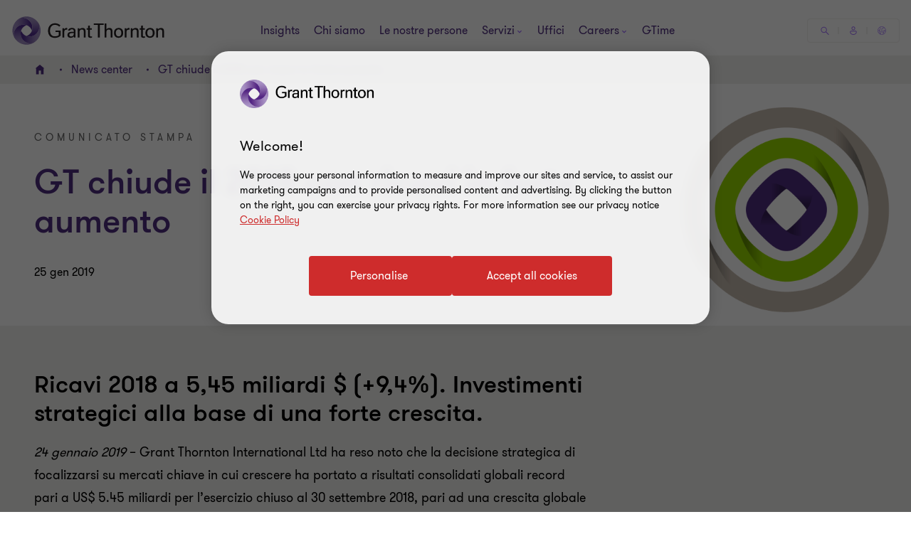

--- FILE ---
content_type: text/css
request_url: https://www.ria-grantthornton.it/dist/v2/css-v2/screen-1-v2.css?v=3141.0.0.0
body_size: 13099
content:
.peopleFilter:after,div.seminarsFilter:after{content:"";display:table;clear:both}.box-base-white .expert,.richtext-block h1,.richtext p.lrg-intro,.richtext li.lrg-intro,.richtext .download-pdf-link.lrg-intro,.lrg-intro,.block-title{font-weight:var(--font-weight-semibold)}.box-base-white .expert,.richtext-block h1,.richtext p.lrg-intro,.richtext li.lrg-intro,.richtext .download-pdf-link.lrg-intro,.lrg-intro{font-size:2.4rem;line-height:150%;margin:0 0 15px 0}label{font-size:1.6rem;line-height:150%;margin:0 0 15px 0}.play-video:before{font-family:"GT-IconSet" !important;speak:none;font-style:normal;font-weight:400;font-variant:normal;text-transform:none;line-height:1;-webkit-font-smoothing:antialiased;-moz-osx-font-smoothing:grayscale}.play-video:before{content:"\e90f"}.peopleFilter,div.seminarsFilter{margin-top:0;margin-bottom:0;background:#4f2d7f;color:#fff}.peopleFilter h2.title,div.seminarsFilter h2.title{display:-ms-flexbox;display:flex;flex-shrink:0;font-size:2.4rem;line-height:2.2em;vertical-align:top;margin:24px 32px 0 0}@media (max-width: 767px){.peopleFilter h2.title,div.seminarsFilter h2.title{width:100%}}[dir="rtl"] .peopleFilter h2.title,[dir="rtl"] div.seminarsFilter h2.title{margin:24px 32px 0 0}@media (min-width: 768px){.peopleFilter input,div.seminarsFilter input,.peopleFilter button,div.seminarsFilter button{margin:0}}@media (max-width: 767px){.peopleFilter [class*="col"] div,div.seminarsFilter [class*="col"] div,.peopleFilter [class*="col"] button,div.seminarsFilter [class*="col"] button{display:block}.peopleFilter [class*="col"] .form-select select,div.seminarsFilter [class*="col"] .form-select select{width:100%}.peopleFilter [class*="col"] input,div.seminarsFilter [class*="col"] input{margin-bottom:16px}}@media (min-width: 768px){.peopleFilter [class*="col"] button,div.seminarsFilter [class*="col"] button,.peopleFilter [class*="col"] a,div.seminarsFilter [class*="col"] a{margin:0}}.peopleFilter div.define-filter,div.seminarsFilter div.define-filter{display:-ms-flexbox;display:flex;flex-grow:1;margin-top:24px;margin-bottom:24px}.peopleFilter div.define-filter button,div.seminarsFilter div.define-filter button{flex-shrink:0}@media (max-width: 767px){.peopleFilter div.define-filter,div.seminarsFilter div.define-filter{flex-wrap:wrap;flex-direction:column;flex-grow:0;width:32rem;margin-bottom:16px}.peopleFilter div.define-filter button,div.seminarsFilter div.define-filter button{background:#fff;color:#2b144d}}@media (max-width: 767px) and (hover: none){.peopleFilter div.define-filter button,div.seminarsFilter div.define-filter button{outline:none}}@media (max-width: 767px) and (hover: hover){.peopleFilter div.define-filter button,div.seminarsFilter div.define-filter button{cursor:pointer}.peopleFilter div.define-filter button:hover,div.seminarsFilter div.define-filter button:hover,.peopleFilter div.define-filter button:active,div.seminarsFilter div.define-filter button:active,.peopleFilter div.define-filter button:focus-visible,div.seminarsFilter div.define-filter button:focus-visible{color:#fff}.peopleFilter div.define-filter button:hover:after,div.seminarsFilter div.define-filter button:hover:after,.peopleFilter div.define-filter button:active:after,div.seminarsFilter div.define-filter button:active:after,.peopleFilter div.define-filter button:focus-visible:after,div.seminarsFilter div.define-filter button:focus-visible:after{background-color:#4f2d7f}}@media (max-width: 767px) and (hover: hover) and (pointer: coarse){.peopleFilter div.define-filter button:hover,div.seminarsFilter div.define-filter button:hover,.peopleFilter div.define-filter button:active,div.seminarsFilter div.define-filter button:active,.peopleFilter div.define-filter button:focus-visible,div.seminarsFilter div.define-filter button:focus-visible{color:#2b144d}.peopleFilter div.define-filter button:hover:after,div.seminarsFilter div.define-filter button:hover:after,.peopleFilter div.define-filter button:active:after,div.seminarsFilter div.define-filter button:active:after,.peopleFilter div.define-filter button:focus-visible:after,div.seminarsFilter div.define-filter button:focus-visible:after{display:none}}@media (max-width: 479px){.peopleFilter div.define-filter,div.seminarsFilter div.define-filter{flex-grow:1;width:100%}}.peopleFilter div.define-search,div.seminarsFilter div.define-search{display:-ms-flexbox;display:flex;align-items:flex-start}@media (max-width: 767px){.peopleFilter div.define-search,div.seminarsFilter div.define-search{flex-wrap:wrap}}.peopleFilter div.define-search .js-define-search,div.seminarsFilter div.define-search .js-define-search{display:inline-block;display:-ms-flexbox;display:flex;flex-grow:1;align-items:flex-end;padding-top:0;padding-left:0;margin:0;justify-content:flex-start;flex-wrap:wrap;margin-bottom:-.1rem}.peopleFilter div.define-search .js-define-search li,div.seminarsFilter div.define-search .js-define-search li{display:inline-block;margin-top:4rem;margin-bottom:4rem}.peopleFilter div.define-search .js-define-search li a,div.seminarsFilter div.define-search .js-define-search li a{position:relative;text-decoration:none;color:#fff;font-size:1.6rem;font-weight:var(--font-weight-semibold);padding:5rem 32px;white-space:nowrap}.peopleFilter div.define-search .js-define-search li a.active,div.seminarsFilter div.define-search .js-define-search li a.active,.peopleFilter div.define-search .js-define-search li a:hover,div.seminarsFilter div.define-search .js-define-search li a:hover{background-color:#2b144d}.loader{box-shadow:0 0 1rem #000;position:fixed;bottom:32px;left:32px;background:#2b144d;justify-content:center;align-items:center;border-radius:24px;z-index:9147483646;display:none;z-index:11}.loader.absolute-center{position:absolute;bottom:auto;left:50%}.loader .spinner{border:4px solid #fff;border-top:4px solid #a06dff;border-radius:50%;width:48px;height:48px;animation:spinner 0.75s linear infinite}@keyframes spinner{0%{transform:rotate(0deg)}100%{transform:rotate(360deg)}}.loading .loader,.fetching .loader{display:flex}[class^="icon-"],[class*=" icon-"]{font-family:"GT-IconSet" !important;speak:none;font-style:normal;font-weight:400;font-variant:normal;text-transform:none;line-height:1;-webkit-font-smoothing:antialiased;-moz-osx-font-smoothing:grayscale}.icon-arrow:before{content:"\e900"}.icon-cta-arrow:before{content:"\e901"}.icon-event-clock:before{content:"\e902"}.icon-event-pin:before{content:"\e903"}.icon-globe:before{content:"\e904"}.icon-social-email:before{content:"\e905"}.icon-social-skillshare:before{content:"\e90b"}.icon-social-facebook:before{content:"\e906"}.icon-social-google-plus:before{content:"\e907"}.icon-social-linkedin:before{content:"\e908"}.icon-social-twitter:before{content:"\e909"}.icon-social-youtube:before{content:"\e90a"}.icon-quotes-left:before{content:"\e977"}.icon-quotes-right:before{content:"\e979"}.icon-cursor:before{content:"\e90c"}.icon-pdf:before{content:"\e90d"}.icon-file-pdf:before{content:"\eadf"}.icon-star:before{content:"\e90e"}.icon-play:before{content:"\e90f"}.icon-facebook-c:before{content:"\e935"}.icon-facebook-c:hover:before,.icon-facebook-c:active:before{content:"\e934"}.icon-googleplus-c:before{content:"\e933"}.icon-googleplus-c:hover:before,.icon-googleplus-c:active:before{content:"\e92f"}.icon-instagram-c:before{content:"\e92e"}.icon-instagram-c:hover:before,.icon-instagram-c:active:before{content:"\e92b"}.icon-linkedin-c:before{content:"\e92a"}.icon-linkedin-c:hover,.icon-linkedin-c:active{position:relative}.icon-linkedin-c:hover .path2,.icon-linkedin-c:hover .path3,.icon-linkedin-c:hover .path4,.icon-linkedin-c:active .path2,.icon-linkedin-c:active .path3,.icon-linkedin-c:active .path4{position:absolute;top:0;left:0}.icon-linkedin-c:hover:before,.icon-linkedin-c:active:before{content:""}.icon-linkedin-c:hover .path1:before,.icon-linkedin-c:active .path1:before{content:"\e926";color:#000}.icon-linkedin-c:hover .path2:before,.icon-linkedin-c:active .path2:before{content:"\e927"}.icon-linkedin-c:hover .path3:before,.icon-linkedin-c:active .path3:before{content:"\e928"}.icon-linkedin-c:hover .path4:before,.icon-linkedin-c:active .path4:before{content:"\e929"}.icon-sina-c:before{content:"\e924"}.icon-sina-c:hover:before,.icon-sina-c:active:before{content:"\e925"}.icon-slideshare-c:before{content:"\e923"}.icon-slideshare-c:hover:before,.icon-slideshare-c:active:before{content:"\e91c"}.icon-twitter-c:before{content:"\e91b"}.icon-twitter-c:hover,.icon-twitter-c:active{position:relative}.icon-twitter-c:hover .path2,.icon-twitter-c:hover .path3,.icon-twitter-c:hover .path4,.icon-twitter-c:active .path2,.icon-twitter-c:active .path3,.icon-twitter-c:active .path4{position:absolute;top:0;left:0}.icon-twitter-c:hover:before,.icon-twitter-c:active:before{content:""}.icon-twitter-c:hover .path1:before,.icon-twitter-c:active .path1:before{content:"\e919";color:#000}.icon-twitter-c:hover .path2:before,.icon-twitter-c:active .path2:before{content:"\e91a"}.icon-whatsapp-c:before{content:"\e917"}.icon-whatsapp-c:hover:before,.icon-whatsapp-c:active:before{content:"\e918"}.icon-xing-c:before{content:"\e914"}.icon-xing-c:hover:before,.icon-xing-c:active:before{content:"\e913"}.icon-youtube-c:before{content:"\e912"}.icon-youtube-c:before{content:"\e910"}.icon-mail-c:before{content:"\e937"}.icon-mail-c:hover:before,.icon-mail-c:active:before{content:"\e936"}.icon-v-card:before{content:"\e915"}.icon-close:before{content:"\e916"}.icon-magnifier:before{content:"\e938"}.icon-grid-view:before{content:"\e939"}.icon-list-view:before{content:"\e93a"}.icon-zona:before{content:"\e93e"}.icon-zona:before{content:"\e93d"}.icon-zona:before{content:"\e93c"}.icon-contact-phone:before{content:"\e93b"}.icon-homepage:before{content:"\e940"}.icon-facebook-white:before{content:"\e93f"}.icon-download:before{content:"\e941"}.icon-phone:before{content:"\e942"}.icon-contact_form:before{content:"\e943";color:#4f2d7f}.icon-external_link:before{content:"\e944";color:#4f2d7f}.icon-location:before{content:"\e945";color:#4f2683}.icon-logo:before{content:"\e946";color:#fff}.icon-mail-new:before{content:"\e947";color:#4f2d7f}.icon-marker-copy .path1:before{content:"\e948";color:#4f2d7f}.icon-marker-copy .path2:before{content:"\e949";margin-left:-0.716796875em;color:#fff}.icon-marker .path1:before{content:"\e94a";color:#4f2d7f}.icon-marker .path2:before{content:"\e94b";margin-left:-0.716796875em;color:#fff}.icon-phone-new:before{content:"\e94c";color:#4f2d7f}.icon-circle-arrow-up:before{content:"\e94e"}.icon-printer_eps:before{content:"\e94f";color:#4f2d7f}.icon-circle-arrow-down:before{content:"\e950"}.icon-social-email span,.icon-social-skillshare span,.icon-social-facebook span,.icon-social-google-plus span,.icon-social-linkedin span,.icon-social-twitter span,.icon-social-youtube span,.vcard-download span{display:none}.icon-bookmark:before{content:"\e952"}.icon-bookmark_outline:before{content:"\e953"}.icon-bookmark-outline:before{content:"\e9d2"}.icon-bookmark:before{content:"\e9d3"}.icon-bookmarks:before{content:"\e9d4"}.icon-bin:before{content:"\e9ac"}.icon-spinner3:before{content:"\e97c"}.icon-bookmark-o:before{content:"\e951"}.icon-bookmark1:before{content:"\e952"}.icon-book-alt2:before{content:"\e953"}.icon-open-book:before{content:"\e954"}.icon-open-book-fill:before{content:"\e955"}.icon-safari-reader:before{content:"\e956"}.icon-printer-new:before{content:"\e957"}.icon-line:before{content:"\e95a"}.icon-line-hover:before{content:"\e95b"}.icon-line:hover:before{content:"\e95b"}.icon-wechat:before{content:"\e958"}.icon-wechat:hover:before{content:"\e959"}.icon-wechat-hover:before{content:"\e959"}.svg-select__dropdown--icon{height:16px;width:16px}.peopleFilter:after,div.seminarsFilter:after{content:"";display:table;clear:both}.box-base-white .expert,.richtext-block h1,.richtext p.lrg-intro,.richtext li.lrg-intro,.richtext .download-pdf-link.lrg-intro,.lrg-intro,.block-title{font-weight:var(--font-weight-semibold)}.box-base-white .expert,.richtext-block h1,.richtext p.lrg-intro,.richtext li.lrg-intro,.richtext .download-pdf-link.lrg-intro,.lrg-intro{font-size:2.4rem;line-height:150%;margin:0 0 15px 0}label{font-size:1.6rem;line-height:150%;margin:0 0 15px 0}.play-video:before{font-family:"GT-IconSet" !important;speak:none;font-style:normal;font-weight:400;font-variant:normal;text-transform:none;line-height:1;-webkit-font-smoothing:antialiased;-moz-osx-font-smoothing:grayscale}.play-video:before{content:"\e90f"}.peopleFilter,div.seminarsFilter{margin-top:0;margin-bottom:0;background:#4f2d7f;color:#fff}.peopleFilter h2.title,div.seminarsFilter h2.title{display:-ms-flexbox;display:flex;flex-shrink:0;font-size:2.4rem;line-height:2.2em;vertical-align:top;margin:24px 32px 0 0}@media (max-width: 767px){.peopleFilter h2.title,div.seminarsFilter h2.title{width:100%}}[dir="rtl"] .peopleFilter h2.title,[dir="rtl"] div.seminarsFilter h2.title{margin:24px 32px 0 0}@media (min-width: 768px){.peopleFilter input,div.seminarsFilter input,.peopleFilter button,div.seminarsFilter button{margin:0}}@media (max-width: 767px){.peopleFilter [class*="col"] div,div.seminarsFilter [class*="col"] div,.peopleFilter [class*="col"] button,div.seminarsFilter [class*="col"] button{display:block}.peopleFilter [class*="col"] .form-select select,div.seminarsFilter [class*="col"] .form-select select{width:100%}.peopleFilter [class*="col"] input,div.seminarsFilter [class*="col"] input{margin-bottom:16px}}@media (min-width: 768px){.peopleFilter [class*="col"] button,div.seminarsFilter [class*="col"] button,.peopleFilter [class*="col"] a,div.seminarsFilter [class*="col"] a{margin:0}}.peopleFilter div.define-filter,div.seminarsFilter div.define-filter{display:-ms-flexbox;display:flex;flex-grow:1;margin-top:24px;margin-bottom:24px}.peopleFilter div.define-filter button,div.seminarsFilter div.define-filter button{flex-shrink:0}@media (max-width: 767px){.peopleFilter div.define-filter,div.seminarsFilter div.define-filter{flex-wrap:wrap;flex-direction:column;flex-grow:0;width:32rem;margin-bottom:16px}.peopleFilter div.define-filter button,div.seminarsFilter div.define-filter button{background:#fff;color:#2b144d}}@media (max-width: 767px) and (hover: none){.peopleFilter div.define-filter button,div.seminarsFilter div.define-filter button{outline:none}}@media (max-width: 767px) and (hover: hover){.peopleFilter div.define-filter button,div.seminarsFilter div.define-filter button{cursor:pointer}.peopleFilter div.define-filter button:hover,div.seminarsFilter div.define-filter button:hover,.peopleFilter div.define-filter button:active,div.seminarsFilter div.define-filter button:active,.peopleFilter div.define-filter button:focus-visible,div.seminarsFilter div.define-filter button:focus-visible{color:#fff}.peopleFilter div.define-filter button:hover:after,div.seminarsFilter div.define-filter button:hover:after,.peopleFilter div.define-filter button:active:after,div.seminarsFilter div.define-filter button:active:after,.peopleFilter div.define-filter button:focus-visible:after,div.seminarsFilter div.define-filter button:focus-visible:after{background-color:#4f2d7f}}@media (max-width: 767px) and (hover: hover) and (pointer: coarse){.peopleFilter div.define-filter button:hover,div.seminarsFilter div.define-filter button:hover,.peopleFilter div.define-filter button:active,div.seminarsFilter div.define-filter button:active,.peopleFilter div.define-filter button:focus-visible,div.seminarsFilter div.define-filter button:focus-visible{color:#2b144d}.peopleFilter div.define-filter button:hover:after,div.seminarsFilter div.define-filter button:hover:after,.peopleFilter div.define-filter button:active:after,div.seminarsFilter div.define-filter button:active:after,.peopleFilter div.define-filter button:focus-visible:after,div.seminarsFilter div.define-filter button:focus-visible:after{display:none}}@media (max-width: 479px){.peopleFilter div.define-filter,div.seminarsFilter div.define-filter{flex-grow:1;width:100%}}.peopleFilter div.define-search,div.seminarsFilter div.define-search{display:-ms-flexbox;display:flex;align-items:flex-start}@media (max-width: 767px){.peopleFilter div.define-search,div.seminarsFilter div.define-search{flex-wrap:wrap}}.peopleFilter div.define-search .js-define-search,div.seminarsFilter div.define-search .js-define-search{display:inline-block;display:-ms-flexbox;display:flex;flex-grow:1;align-items:flex-end;padding-top:0;padding-left:0;margin:0;justify-content:flex-start;flex-wrap:wrap;margin-bottom:-.1rem}.peopleFilter div.define-search .js-define-search li,div.seminarsFilter div.define-search .js-define-search li{display:inline-block;margin-top:4rem;margin-bottom:4rem}.peopleFilter div.define-search .js-define-search li a,div.seminarsFilter div.define-search .js-define-search li a{position:relative;text-decoration:none;color:#fff;font-size:1.6rem;font-weight:var(--font-weight-semibold);padding:5rem 32px;white-space:nowrap}.peopleFilter div.define-search .js-define-search li a.active,div.seminarsFilter div.define-search .js-define-search li a.active,.peopleFilter div.define-search .js-define-search li a:hover,div.seminarsFilter div.define-search .js-define-search li a:hover{background-color:#2b144d}/*! normalize.css v1.1.3 | MIT License | git.io/normalize */article,aside,details,figcaption,figure,footer,header,hgroup,main,nav,section,summary{display:block}audio,canvas,video{display:inline-block;*display:inline;*zoom:1}audio:not([controls]){display:none;height:0}[hidden]{display:none}html,button,input,select,textarea{font-family:inherit}abbr[title]{border-bottom:1px dotted}b,strong{font-weight:var(--font-weight-semibold)}blockquote{padding:16px;border-left:8px solid #dcd5e5;margin:24px 0}@media (min-width: 768px){blockquote{padding:32px}}blockquote p{margin:0}blockquote+p{margin-bottom:0}blockquote+blockquote{margin-top:0}p+blockquote{margin-top:0}dfn{font-style:italic}hr{-moz-box-sizing:content-box;box-sizing:content-box;height:0}mark{background:#ff0;color:#000}code,kbd,pre,samp{font-family:monospace, serif;_font-family:'courier new', monospace;font-size:1rem}pre{white-space:pre;white-space:pre-wrap;word-wrap:break-word}q{quotes:none}q:before,q:after{content:'';content:none}small{font-size:1.4rem}sub,sup{font-size:1.6rem;line-height:0;position:relative;vertical-align:baseline}sup{top:-0.5em}sub{bottom:-0.25em}dl,menu,ol,ul{margin:1em 0}dd{margin:0 0 0 2em}menu,ol,ul{padding:0 0 0 2em}nav ul,nav ol{list-style:none;list-style-image:none}img{border:0;-ms-interpolation-mode:bicubic}svg:not(:root){overflow:hidden}figure{margin:0}form{margin:0}fieldset{border:1px solid #c0c0c0;margin:0 2px;padding:0.35em 0.625em 0.75em}legend{border:0;padding:0;white-space:normal;*margin-left:-7px}button,input,select,textarea{font-size:1.6rem;margin:0;vertical-align:baseline;*vertical-align:middle}button,input{line-height:normal}button,select{text-transform:none}button,html input[type="button"],input[type="reset"],input[type="submit"]{-webkit-appearance:button;cursor:pointer;*overflow:visible}button[disabled],html input[disabled]{cursor:default}input[type="checkbox"],input[type="radio"]{box-sizing:border-box;padding:0;*height:13px;*width:13px}input[type="search"]{-webkit-appearance:textfield;-moz-box-sizing:content-box;-webkit-box-sizing:content-box;box-sizing:content-box}input[type="search"]::-webkit-search-cancel-button,input[type="search"]::-webkit-search-decoration{-webkit-appearance:none}button::-moz-focus-inner,input::-moz-focus-inner{border:0;padding:0}textarea{overflow:auto;vertical-align:top}table{border-collapse:collapse;border-spacing:0}iframe,video{border:none;max-width:100%}.box-base-white{position:relative;margin-top:24px;margin-bottom:32px;padding:24px 24px 32px;box-sizing:border-box;background-color:#fff;background-position:right bottom;background-repeat:no-repeat}.box-base-white a{display:inline-block;max-width:100%;overflow:hidden;text-overflow:ellipsis;text-decoration:none;vertical-align:bottom;width:auto}.box-base-white.solid-b,.box-base-white.solid-b--purple{background-color:#ce2c2c;color:#fff}.box-base-white.solid-b a,.box-base-white.solid-b h2,.box-base-white.solid-b .sectionTag,.box-base-white.solid-b .category,.box-base-white.solid-b--purple a,.box-base-white.solid-b--purple h2,.box-base-white.solid-b--purple .sectionTag,.box-base-white.solid-b--purple .category{color:inherit}@media (hover: none){.box-base-white.solid-b a,.box-base-white.solid-b--purple a{outline:none}}@media (hover: hover){.box-base-white.solid-b a,.box-base-white.solid-b--purple a{cursor:pointer}.box-base-white.solid-b a:hover,.box-base-white.solid-b a:active,.box-base-white.solid-b a:focus-visible,.box-base-white.solid-b--purple a:hover,.box-base-white.solid-b--purple a:active,.box-base-white.solid-b--purple a:focus-visible{text-decoration:underline;text-underline-offset:.18em}}.box-base-white.solid-b--purple{background-color:#4f2d7f}[dir="rtl"] .box-base-white.contact-block .email-obfuscate{direction:ltr}.youtube-container{top:50%;left:50%;position:fixed;padding-top:56.25%;width:100%;z-index:101;background:#000;transform:translate(-50%, -50%) scale(0.9);-webkit-transform:translate(-50%, -50%) scale(0.9);-ms-transform:translate(-50%, -50%) scale(0.9)}.youtube-container:before{content:"";position:absolute;top:50%;left:50%;margin:-32px 0 0 -32px;width:64px;height:64px;border-radius:50%;border:5px solid #fff;border-color:#fff transparent #fff transparent;animation:lds-yt 1.2s linear infinite}.youtube-container.full-height{max-height:100vh;overflow-y:auto;transform:translate(-50%, -50%) scale(0.876);-webkit-transform:translate(-50%, -50%) scale(0.876);-ms-transform:translate(-50%, -50%) scale(0.876)}[dir="rtl"] .youtube-container.full-height{transform:translate(50%, -50%) scale(0.876);-webkit-transform:translate(50%, -50%) scale(0.876);-ms-transform:translate(50%, -50%) scale(0.876)}.youtube-container iframe{top:0;left:0;right:0;bottom:0;position:absolute;width:100%;height:100%;z-index:1}html[data-useragent*="Firefox"] .youtube-container{transform:translate(-50%, -50%) scale(0.91);-webkit-transform:translate(-50%, -50%) scale(0.91);-ms-transform:translate(-50%, -50%) scale(0.91)}html[data-useragent*="Firefox"] .youtube-container.full-height{transform:translate(-50%, -50%) scale(0.844);-webkit-transform:translate(-50%, -50%) scale(0.844);-ms-transform:translate(-50%, -50%) scale(0.844)}.filter-bar-wrapper{display:block;background:#2b144d;color:#fff}.filters-container{overflow:hidden;padding:32px 0 16px}.filters-container ul{list-style:none}.filters-container li{background-color:#4f2d7f;margin-bottom:16px;border-radius:.4rem}.filters-container li.open .js-show-selection:before{display:none}.filters-container a{display:inline-block;background-color:transparent;text-decoration:none;font-size:1.4rem;padding:4px 16px;width:25rem;color:#fff;vertical-align:middle;position:relative;border-radius:.4rem}.filters-container a.js-show-selection{width:3rem;text-indent:-999em;padding:0}.filters-container a.js-show-selection:after,.filters-container a.js-show-selection:before{position:absolute;content:'';width:1.5rem;height:0.1rem;background-color:#fff;left:8px;top:50%}.filters-container a.js-show-selection:before{transform:rotate(-90deg)}.filters-container .third-level-filters li,.filters-container .third-level-filters a{background:transparent;color:#fff;margin:0}.filters-container .third-level-filters a:hover{text-decoration:underline;text-underline-offset:.18em}.topSpacingContainer,.relatedContainer{margin-top:32px}.smallerContainer,.error-404-container{margin-right:auto;margin-left:auto;padding-left:16px;padding-right:16px;margin-top:64px !important;margin-bottom:64px}.smallerContainer:before,.smallerContainer:after,.error-404-container:before,.error-404-container:after{content:" ";display:table}.smallerContainer:after,.error-404-container:after{clear:both}.smallerContainer .dynamic-container,.smallerContainer .container,.error-404-container .dynamic-container,.error-404-container .container{width:auto;padding:0}.smallerContainer .dynamic-container .row,.smallerContainer .container .row,.error-404-container .dynamic-container .row,.error-404-container .container .row{margin-left:0;margin-right:0}.smallerContainer .dynamic-container,.error-404-container .dynamic-container{max-width:100%}.smallerContainer [class*="col-"] .container .row,.error-404-container [class*="col-"] .container .row{margin-left:-16px;margin-right:-16px}@media (max-width: 768px){.smallerContainer,.error-404-container{width:100%}}@media (min-width: 768px){.smallerContainer,.error-404-container{width:calc(100% - 64px)}}@media (min-width: 1024px){.smallerContainer,.error-404-container{width:calc(100% - 64px)}}@media (min-width: 1300px){.smallerContainer,.error-404-container{width:1172px}}.error-404-container p{margin:initial}.dynamic-container{margin-right:auto;margin-left:auto;padding-left:16px;padding-right:16px}.dynamic-container:before,.dynamic-container:after{content:" ";display:table}.dynamic-container:after{clear:both}.dynamic-container .dynamic-container,.dynamic-container .container{width:auto;padding:0}.dynamic-container .dynamic-container .row,.dynamic-container .container .row{margin-left:0;margin-right:0}.dynamic-container [class*="col-"] .container .row{margin-left:-16px;margin-right:-16px}@media (max-width: 768px){.dynamic-container{width:100%}}@media (min-width: 768px){.dynamic-container{max-width:calc(100% - 64px)}}@media (min-width: 1024px){.dynamic-container{max-width:calc(100% - 64px)}}@media (min-width: 1300px){.dynamic-container{max-width:1172px}}@media (max-width: 959px){.article-banner-block .description a{text-decoration:underline;text-underline-offset:.18em;color:#fff}}@media (max-width: 959px) and (hover: none){.article-banner-block .description a{outline:none}}@media (max-width: 959px) and (hover: hover){.article-banner-block .description a{cursor:pointer}.article-banner-block .description a:hover,.article-banner-block .description a:active,.article-banner-block .description a:focus-visible{color:#fff}}.quote{margin-bottom:32px}.sectionTag{text-transform:uppercase;color:#000}.richtext-block p{line-height:200%}.route-link{font-size:1.4rem;position:relative;padding-right:20px}.route-link:after{position:absolute;font-family:"GT-IconSet" !important;font-weight:bold;font-size:1.2rem;right:0px;top:3px}.route-link.up:after{content:"\e901";transform:rotate(-90deg)}.route-link.down:after{content:"\e900"}.center-text{text-align:center}.text-left{text-align:left}.block-title{font-size:3.6rem;line-height:4.6rem}h2.block-title.margin-top-lg:not(.sectionTag):not(.exp):not(.title):not(.category):not(.fcb__title):not(.intro-title){margin-top:64px}h2.block-title.margin-bottom-lg:not(.sectionTag):not(.exp):not(.title):not(.category):not(.fcb__title):not(.intro-title){margin-bottom:64px}h2.block-title.margin-top-md:not(.sectionTag):not(.exp):not(.title):not(.category):not(.fcb__title):not(.intro-title){margin-top:32px}h2.block-title.margin-bottom-md:not(.sectionTag):not(.exp):not(.title):not(.category):not(.fcb__title):not(.intro-title){margin-bottom:32px}.bullet-list li{margin-bottom:1em}.p-big{font-size:1.8rem;line-height:200%;font-weight:var(--font-weight-normal);margin:0 0 15px 0}.p-medium,.small-text{font-size:1.8rem;line-height:150%;font-weight:var(--font-weight-normal);margin:0 0 15px 0}.p-small,.small-text{font-size:1.4rem}.block-title-24{font-size:2.4rem !important;line-height:2.9rem !important;font-weight:300 !important}.p-tag,.sectionTag,.feat-text{font-size:var(--gt-body-text--font-size, 1.4rem);line-height:var(--gt-body-text--line-height, 2.2rem);font-weight:var(--gt-body-text--font-weight, var(--font-weight-normal));letter-spacing:0.2em;margin:0 0 15px 0}.p-tag a,.sectionTag a,.feat-text a{color:inherit;text-decoration:none}@media (hover: none){.p-tag a,.sectionTag a,.feat-text a{outline:none}}@media (hover: hover){.p-tag a,.sectionTag a,.feat-text a{cursor:pointer}.p-tag a:hover,.p-tag a:active,.p-tag a:focus-visible,.sectionTag a:hover,.sectionTag a:active,.sectionTag a:focus-visible,.feat-text a:hover,.feat-text a:active,.feat-text a:focus-visible{color:#ce2c2c}}.navigation-link{border-radius:4px;padding:1.4rem 4rem 1.4rem 4.6rem;cursor:pointer;position:relative;font-size:1.6rem;border:0.2rem solid #ce2c2c;font-weight:400;display:inline-flex;vertical-align:middle;transition:all 0.3s linear;color:var(--button-vi-text-color, #ce2c2c);justify-content:center;text-decoration:none;padding:1.5rem 4.6rem;background:transparent;z-index:0;--svg-animate-duration-2nd-out: 0.6s;align-items:center;border:0;background:none;padding:0 16px 0 0;border-radius:0;justify-content:start;text-decoration:none;font-weight:var(--font-weight-semibold)}@media (max-width: 479px){.navigation-link{width:100%;box-sizing:border-box;padding:1.4rem 3.2rem}}.navigation-link .svg-animation-vi{width:3rem;min-width:3rem;height:2.4rem;--svg-animate-duration: 0.3s;--svg-animate-delay: 0s;display:inline-flex;vertical-align:middle;pointer-events:none}@media (hover: none){.navigation-link{outline:none}}@media (hover: hover){.navigation-link{cursor:pointer}.navigation-link:hover,.navigation-link:active,.navigation-link:focus-visible{text-decoration:none}.navigation-link:hover .button-vi-text,.navigation-link:active .button-vi-text,.navigation-link:focus-visible .button-vi-text{transform:translate3d(0, 0, 0)}.navigation-link:hover .svg-animation-vi,.navigation-link:active .svg-animation-vi,.navigation-link:focus-visible .svg-animation-vi{--svg-animate-delay: 0.3s;--svg-animate-name: svg-animate;--svg-animate-name2: svg-animate2;--svg-animate-duration: 1s;opacity:1}@supports not (d: path("M0 0")){.navigation-link:hover .svg-animation-vi,.navigation-link:active .svg-animation-vi,.navigation-link:focus-visible .svg-animation-vi{translate:var(--fallback-translate-safari) 0}}}.navigation-link .button-vi-text{color:var(--button-vi-text-color, #fff);display:inline-flex;vertical-align:middle;font-size:1.6rem}@media (max-width: 479px){.navigation-link{padding-top:1.3rem;padding-bottom:1.3rem}}.navigation-link .button-vi-text{transition:all .5s ease-in-out}.navigation-link::after{content:' ';position:absolute;z-index:-1;left:0;display:block;height:100%;width:0;background:#ce2c2c;top:50%;transform:translateY(-50%);pointer-events:none;opacity:0;transition:opacity 0s var(--svg-animate-duration-2nd-out);animation:secondary-button-animate-out var(--svg-animate-duration-2nd-out) ease forwards}@media (hover: none){.navigation-link{outline:none}}@media (hover: hover){.navigation-link{cursor:pointer}.navigation-link:hover::after,.navigation-link:active::after,.navigation-link:focus-visible::after{opacity:1;transition:opacity 0s 0s;animation:secondary-button-animate var(--svg-animate-duration-2nd-out) ease forwards}}.navigation-link::after{content:none}@supports (d: path("M0 0")){.navigation-link .svg-animation-vi{transition:color .5s ease-in-out}}.navigation-link .svg-animation-vi{transition:all .5s ease-in-out;transform:translateX(0)}[dir="rtl"] .navigation-link .svg-animation-vi{transform:translateX(0) scale(-1)}.navigation-link .button-vi-text,.navigation-link .svg-animation-vi{color:var(--button-vi-text-color, #4f2d7f);font-size:2.4rem;line-height:3.6rem}.navigation-link .button-vi-text{display:inline}@media (hover: none){.navigation-link{outline:none}}@media (hover: hover){.navigation-link{cursor:pointer}.navigation-link:hover .button-vi-text,.navigation-link:hover .svg-animation-vi,.navigation-link:active .button-vi-text,.navigation-link:active .svg-animation-vi,.navigation-link:focus-visible .button-vi-text,.navigation-link:focus-visible .svg-animation-vi{color:var(--button-vi-text-hover-color, #ce2c2c)}.navigation-link:hover .svg-animation-vi,.navigation-link:active .svg-animation-vi,.navigation-link:focus-visible .svg-animation-vi{transform:translateX(0.8rem);transition-delay:.1s}[dir="rtl"] .navigation-link:hover .svg-animation-vi,[dir="rtl"] .navigation-link:active .svg-animation-vi,[dir="rtl"] .navigation-link:focus-visible .svg-animation-vi{transform:translateX(0.8rem) scale(-1)}}@media (hover: hover) and (max-width: 1023px){.navigation-link:hover .button-vi-text,.navigation-link:active .button-vi-text,.navigation-link:focus-visible .button-vi-text{transform:none}}@media (max-width: 479px){.navigation-link{padding-left:0;padding-right:0}}@media (max-width: 1023px){.navigation-link .button-vi-text{transform:none}}.ps{overflow:hidden !important;overflow-anchor:none;-ms-overflow-style:none;touch-action:auto;-ms-touch-action:auto;max-width:100% !important;position:relative;height:auto !important}.ps__rail-x{display:none;opacity:0.6;transition:background-color .2s linear, opacity .2s linear;-webkit-transition:background-color .2s linear, opacity .2s linear;height:15px;bottom:0px;position:absolute;z-index:10}.ps__rail-y{display:none;opacity:0.6;transition:background-color .2s linear, opacity .2s linear;-webkit-transition:background-color .2s linear, opacity .2s linear;width:15px;right:0;position:absolute}.ps--active-x>.ps__rail-x,.ps--active-y>.ps__rail-y{display:block;background-color:transparent}.ps--active-y>.ps__rail-y{display:none}.ps:hover>.ps__rail-x,.ps:hover>.ps__rail-y,.ps--focus>.ps__rail-x,.ps--focus>.ps__rail-y,.ps--scrolling-x>.ps__rail-x,.ps--scrolling-y>.ps__rail-y{opacity:0.8}.ps .ps__rail-x:hover,.ps .ps__rail-y:hover,.ps .ps__rail-x:focus,.ps .ps__rail-y:focus,.ps .ps__rail-x.ps--clicking,.ps .ps__rail-y.ps--clicking{background-color:#eee;opacity:0.9}.ps__thumb-x{background-color:#aaa;border-radius:6px;transition:background-color .2s linear, height .2s ease-in-out;-webkit-transition:background-color .2s linear, height .2s ease-in-out;height:6px;bottom:2px;position:absolute;z-index:10}.ps__thumb-y{background-color:#aaa;border-radius:6px;transition:background-color .2s linear, width .2s ease-in-out;-webkit-transition:background-color .2s linear, width .2s ease-in-out;width:6px;right:2px;position:absolute}.ps__rail-x:hover>.ps__thumb-x,.ps__rail-x:focus>.ps__thumb-x,.ps__rail-x.ps--clicking .ps__thumb-x{background-color:#999;height:11px}.ps__rail-y:hover>.ps__thumb-y,.ps__rail-y:focus>.ps__thumb-y,.ps__rail-y.ps--clicking .ps__thumb-y{background-color:#999;width:11px}@supports (-ms-overflow-style: none){.ps{overflow:auto !important}}@media screen and (-ms-high-contrast: active), (-ms-high-contrast: none){.ps{overflow:auto !important}}table:not(.gt-dataTable):not(.table-v2__area),.doubleScroll-scroll-wrapper{position:relative;width:100% !important}table:not(.gt-dataTable):not(.table-v2__area){max-width:100%;display:block;overflow-x:auto;height:inherit !important;padding:0}.custom-select{position:relative}.selectric-wrapper{position:relative;cursor:pointer;display:inline-block}.selectric-wrapper:hover{outline:thin dotted #de002e}.selectric-focus{outline:thin dotted #de002e}.selectric-responsive{width:100%}.selectric{position:relative}.selectric .label{display:inline;padding-right:8px;color:#ce2c2c;text-overflow:ellipsis;user-select:none}@media (max-width: 767px){.selectric .label{padding-right:4px}}@media (min-width: 768px) and (max-width: 1023px){.selectric .label{padding-right:4px}}.selectric i{display:inline-block;font-size:2.4rem;color:#ce2c2c}@media (max-width: 767px){.selectric i{position:relative;display:inline-block;transform:translateY(2%);font-size:1.4rem}}@media (min-width: 768px) and (max-width: 1023px){.selectric i{position:relative;display:inline-block;transform:translateY(2%);font-size:1.4rem}}.selectric-open{z-index:3}.selectric-open .selectric{border-color:#e0dcd7}.selectric-open .selectric-items{display:block;width:auto !important}.selectric-disabled{filter:alpha(opacity=50);opacity:0.5;cursor:default;user-select:none}.selectric-hide-select{position:relative;overflow:hidden;width:0;height:0}.selectric-hide-select select{position:absolute;left:-100%}.selectric-hide-select.selectric-is-native{position:absolute;width:100%;height:100%;z-index:10}.selectric-hide-select.selectric-is-native select{position:absolute;top:0;left:0;right:0;height:100%;width:100%;border:none;z-index:1;box-sizing:border-box;opacity:0}.selectric-input{position:absolute !important;top:0 !important;left:0 !important;overflow:hidden !important;clip:rect(0, 0, 0, 0) !important;margin:0 !important;padding:0 !important;width:1px !important;height:1px !important;outline:none !important;border:none !important;*font:0/0 a !important;background:none !important}.selectric-temp-show{position:absolute !important;visibility:hidden !important;display:block !important}.selectric-items{display:none;position:absolute;top:100%;left:0;background:#F8F8F8;border:1px solid #c4c4c4;z-index:-1;box-shadow:0 0 10px -6px}.selectric-items .selectric-scroll{height:100%;overflow:auto;width:auto}.selectric-items ul,.selectric-items li{list-style:none;padding:0;margin:0;font-size:1.8rem;line-height:20px;min-height:20px}.selectric-items li{display:block;padding:8px;color:#ce2c2c;cursor:pointer}.selectric-items li.selected,.selectric-items li.highlighted,.selectric-items li:hover,.selectric-items li:focus{background-color:#f2f1ef}.selectric-above .selectrix-items{top:auto;bottom:100%}.selectric .disabled{filter:alpha(opacity=50);opacity:0.5;cursor:default !important;background:none !important;color:#666 !important;user-select:none}.selectric .selectric-group li{padding-left:16px}.selectric .selectric-group .selectric-group-label{font-weight:var(--font-weight-semibold);padding-left:8px;cursor:default;user-select:none;background:none}.selectric .selectric-group.disabled li{filter:alpha(opacity=100);opacity:1}table:not(.table-v2__area){background-color:#fff;width:100%;padding:32px;margin-bottom:64px}table:not(.table-v2__area) caption{font-size:1.6rem;padding-bottom:32px}table:not(.table-v2__area) th,table:not(.table-v2__area) td{padding-top:32px;padding-left:32px;padding-right:32px;padding-bottom:0;font-size:1.6rem}table:not(.table-v2__area) th{text-align:inherit}table:not(.table-v2__area) tr:last-of-type td{padding-bottom:32px}@media (max-width: 767px){table:not(.table-v2__area){max-width:100%;display:block;overflow-x:auto;height:initial !important;padding:0}}table:not(.table-v2__area).purple-header-white-text,table:not(.table-v2__area).teal-header-white-text,table:not(.table-v2__area).white-header-black-text{border:1px solid #e0dcd7;margin-bottom:32px;margin-top:32px;padding:0}table:not(.table-v2__area).purple-header-white-text tbody,table:not(.table-v2__area).teal-header-white-text tbody,table:not(.table-v2__area).white-header-black-text tbody{width:100%;display:table}table:not(.table-v2__area).purple-header-white-text tr,table:not(.table-v2__area).teal-header-white-text tr,table:not(.table-v2__area).white-header-black-text tr{width:100%}table:not(.table-v2__area).purple-header-white-text tr td,table:not(.table-v2__area).purple-header-white-text tr th,table:not(.table-v2__area).teal-header-white-text tr td,table:not(.table-v2__area).teal-header-white-text tr th,table:not(.table-v2__area).white-header-black-text tr td,table:not(.table-v2__area).white-header-black-text tr th{padding:8px;border-left:1px solid #e0dcd7;border-top:1px solid #e0dcd7;line-height:1}table:not(.table-v2__area).purple-header-white-text tr td:first-of-type,table:not(.table-v2__area).purple-header-white-text tr th:first-of-type,table:not(.table-v2__area).teal-header-white-text tr td:first-of-type,table:not(.table-v2__area).teal-header-white-text tr th:first-of-type,table:not(.table-v2__area).white-header-black-text tr td:first-of-type,table:not(.table-v2__area).white-header-black-text tr th:first-of-type{border-left:0}table:not(.table-v2__area).purple-header-white-text tr td *,table:not(.table-v2__area).purple-header-white-text tr th *,table:not(.table-v2__area).teal-header-white-text tr td *,table:not(.table-v2__area).teal-header-white-text tr th *,table:not(.table-v2__area).white-header-black-text tr td *,table:not(.table-v2__area).white-header-black-text tr th *{padding:0;margin:0;line-height:1}.campaign-page .campaign-rich-text .c-content--inner table:not(.table-v2__area).purple-header-white-text tr td,.campaign-page .campaign-rich-text .c-content--inner table:not(.table-v2__area).purple-header-white-text tr th,.campaign-page .campaign-rich-text .c-content--inner table:not(.table-v2__area).teal-header-white-text tr td,.campaign-page .campaign-rich-text .c-content--inner table:not(.table-v2__area).teal-header-white-text tr th,.campaign-page .campaign-rich-text .c-content--inner table:not(.table-v2__area).white-header-black-text tr td,.campaign-page .campaign-rich-text .c-content--inner table:not(.table-v2__area).white-header-black-text tr th{line-height:1}table:not(.table-v2__area).purple-header-white-text tr:first-of-type td,table:not(.table-v2__area).purple-header-white-text tr:first-of-type th,table:not(.table-v2__area).teal-header-white-text tr:first-of-type td,table:not(.table-v2__area).teal-header-white-text tr:first-of-type th,table:not(.table-v2__area).white-header-black-text tr:first-of-type td,table:not(.table-v2__area).white-header-black-text tr:first-of-type th{border-top:0;background:var(--table-header-with-background, #4f2d7f);color:var(--table-header-text-color, #fff)}table:not(.table-v2__area).purple-header-white-text tr:first-of-type td *,table:not(.table-v2__area).purple-header-white-text tr:first-of-type th *,table:not(.table-v2__area).teal-header-white-text tr:first-of-type td *,table:not(.table-v2__area).teal-header-white-text tr:first-of-type th *,table:not(.table-v2__area).white-header-black-text tr:first-of-type td *,table:not(.table-v2__area).white-header-black-text tr:first-of-type th *{padding:0;margin:0;color:var(--table-header-text-color, #fff)}table:not(.table-v2__area).purple-header-white-text{--table-header-with-background: #4f2d7f;--table-header-text-color: #fff}table:not(.table-v2__area).teal-header-white-text{--table-header-with-background: #00a4b3;--table-header-text-color: #000}table:not(.table-v2__area).white-header-black-text{--table-header-with-background: #fff;--table-header-text-color: #000}.richtext .p-tag{font-size:1.6rem;letter-spacing:normal}.richtext ul{margin-bottom:15px}.richtext .bullet-list li{margin-bottom:auto}@media (max-width: 767px){.richtext ol,.richtext ul{padding-left:24px}}.richtext p,.richtext li,.richtext .download-pdf-link{font-size:1.8rem;line-height:3.2rem}.richtext a:not([class*="btn"]):not(.button-vi):not(.subscribe-now):not([class*="link"]):not([class*="js-close-overlay"]){text-decoration:underline;text-underline-offset:.18em}.richtext a.btn-secondary-tinymce,.richtext a.btn-primary{border-radius:4px;padding:1.4rem 4rem 1.4rem 4.6rem;cursor:pointer;position:relative;font-size:1.6rem;border:0.2rem solid #ce2c2c;font-weight:400;display:inline-flex;vertical-align:middle;transition:all 0.3s linear;color:var(--button-vi-text-color, #ce2c2c);justify-content:center;text-decoration:none;padding:1.5rem 4.6rem;background:transparent;z-index:0;--svg-animate-duration-2nd-out: 0.6s;align-items:center;overflow:hidden;background:rgba(0,0,0,0);color:var(--button-vi-text-color, #ce2c2c)}@media (max-width: 479px){.richtext a.btn-secondary-tinymce,.richtext a.btn-primary{width:100%;box-sizing:border-box;padding:1.4rem 3.2rem}}.richtext a.btn-secondary-tinymce .svg-animation-vi,.richtext a.btn-primary .svg-animation-vi{width:3rem;min-width:3rem;height:2.4rem;--svg-animate-duration: 0.3s;--svg-animate-delay: 0s;display:inline-flex;vertical-align:middle;pointer-events:none}@media (hover: none){.richtext a.btn-secondary-tinymce,.richtext a.btn-primary{outline:none}}@media (hover: hover){.richtext a.btn-secondary-tinymce,.richtext a.btn-primary{cursor:pointer}.richtext a.btn-secondary-tinymce:hover,.richtext a.btn-secondary-tinymce:active,.richtext a.btn-secondary-tinymce:focus-visible,.richtext a.btn-primary:hover,.richtext a.btn-primary:active,.richtext a.btn-primary:focus-visible{text-decoration:none}.richtext a.btn-secondary-tinymce:hover .button-vi-text,.richtext a.btn-secondary-tinymce:active .button-vi-text,.richtext a.btn-secondary-tinymce:focus-visible .button-vi-text,.richtext a.btn-primary:hover .button-vi-text,.richtext a.btn-primary:active .button-vi-text,.richtext a.btn-primary:focus-visible .button-vi-text{transform:translate3d(0, 0, 0)}.richtext a.btn-secondary-tinymce:hover .svg-animation-vi,.richtext a.btn-secondary-tinymce:active .svg-animation-vi,.richtext a.btn-secondary-tinymce:focus-visible .svg-animation-vi,.richtext a.btn-primary:hover .svg-animation-vi,.richtext a.btn-primary:active .svg-animation-vi,.richtext a.btn-primary:focus-visible .svg-animation-vi{--svg-animate-delay: 0.3s;--svg-animate-name: svg-animate;--svg-animate-name2: svg-animate2;--svg-animate-duration: 1s;opacity:1}@supports not (d: path("M0 0")){.richtext a.btn-secondary-tinymce:hover .svg-animation-vi,.richtext a.btn-secondary-tinymce:active .svg-animation-vi,.richtext a.btn-secondary-tinymce:focus-visible .svg-animation-vi,.richtext a.btn-primary:hover .svg-animation-vi,.richtext a.btn-primary:active .svg-animation-vi,.richtext a.btn-primary:focus-visible .svg-animation-vi{translate:var(--fallback-translate-safari) 0}}}.richtext a.btn-secondary-tinymce .button-vi-text,.richtext a.btn-primary .button-vi-text{color:var(--button-vi-text-color, #fff);display:inline-flex;vertical-align:middle;font-size:1.6rem}@media (max-width: 479px){.richtext a.btn-secondary-tinymce,.richtext a.btn-primary{padding-top:1.3rem;padding-bottom:1.3rem}}.richtext a.btn-secondary-tinymce .button-vi-text,.richtext a.btn-primary .button-vi-text{transition:all .5s ease-in-out}.richtext a.btn-secondary-tinymce::after,.richtext a.btn-primary::after{content:' ';position:absolute;z-index:-1;left:0;display:block;height:100%;width:0;background:#ce2c2c;top:50%;transform:translateY(-50%);pointer-events:none;opacity:0;transition:opacity 0s var(--svg-animate-duration-2nd-out);animation:secondary-button-animate-out var(--svg-animate-duration-2nd-out) ease forwards}@media (hover: none){.richtext a.btn-secondary-tinymce,.richtext a.btn-primary{outline:none}}@media (hover: hover){.richtext a.btn-secondary-tinymce,.richtext a.btn-primary{cursor:pointer}.richtext a.btn-secondary-tinymce:hover::after,.richtext a.btn-secondary-tinymce:active::after,.richtext a.btn-secondary-tinymce:focus-visible::after,.richtext a.btn-primary:hover::after,.richtext a.btn-primary:active::after,.richtext a.btn-primary:focus-visible::after{opacity:1;transition:opacity 0s 0s;animation:secondary-button-animate var(--svg-animate-duration-2nd-out) ease forwards}}@media (hover: none){.richtext a.btn-secondary-tinymce,.richtext a.btn-primary{outline:none}}@media (hover: hover){.richtext a.btn-secondary-tinymce,.richtext a.btn-primary{cursor:pointer}.richtext a.btn-secondary-tinymce:hover,.richtext a.btn-secondary-tinymce:active,.richtext a.btn-secondary-tinymce:focus-visible,.richtext a.btn-primary:hover,.richtext a.btn-primary:active,.richtext a.btn-primary:focus-visible{color:var(--button-vi-text-hover-color, #fff)}}.richtext .tinymce-wrapper .hub-overlay a.btn-secondary-tinymce,.richtext .tinymce-wrapper .hub-overlay a.btn-primary{border-radius:4px;padding:1.4rem 4rem 1.4rem 4.6rem;cursor:pointer;position:relative;font-size:1.6rem;border:0.2rem solid #ce2c2c;font-weight:400;display:inline-flex;vertical-align:middle;transition:all 0.3s linear;color:var(--button-vi-text-color, #ce2c2c);justify-content:center;text-decoration:none;background:#ce2c2c;align-items:center;color:var(--button-vi-text-color, #fff)}@media (max-width: 479px){.richtext .tinymce-wrapper .hub-overlay a.btn-secondary-tinymce,.richtext .tinymce-wrapper .hub-overlay a.btn-primary{width:100%;box-sizing:border-box;padding:1.4rem 3.2rem}}.richtext .tinymce-wrapper .hub-overlay a.btn-secondary-tinymce .svg-animation-vi,.richtext .tinymce-wrapper .hub-overlay a.btn-primary .svg-animation-vi{width:3rem;min-width:3rem;height:2.4rem;--svg-animate-duration: 0.3s;--svg-animate-delay: 0s;display:inline-flex;vertical-align:middle;pointer-events:none}@media (hover: none){.richtext .tinymce-wrapper .hub-overlay a.btn-secondary-tinymce,.richtext .tinymce-wrapper .hub-overlay a.btn-primary{outline:none}}@media (hover: hover){.richtext .tinymce-wrapper .hub-overlay a.btn-secondary-tinymce,.richtext .tinymce-wrapper .hub-overlay a.btn-primary{cursor:pointer}.richtext .tinymce-wrapper .hub-overlay a.btn-secondary-tinymce:hover,.richtext .tinymce-wrapper .hub-overlay a.btn-secondary-tinymce:active,.richtext .tinymce-wrapper .hub-overlay a.btn-secondary-tinymce:focus-visible,.richtext .tinymce-wrapper .hub-overlay a.btn-primary:hover,.richtext .tinymce-wrapper .hub-overlay a.btn-primary:active,.richtext .tinymce-wrapper .hub-overlay a.btn-primary:focus-visible{text-decoration:none}.richtext .tinymce-wrapper .hub-overlay a.btn-secondary-tinymce:hover .button-vi-text,.richtext .tinymce-wrapper .hub-overlay a.btn-secondary-tinymce:active .button-vi-text,.richtext .tinymce-wrapper .hub-overlay a.btn-secondary-tinymce:focus-visible .button-vi-text,.richtext .tinymce-wrapper .hub-overlay a.btn-primary:hover .button-vi-text,.richtext .tinymce-wrapper .hub-overlay a.btn-primary:active .button-vi-text,.richtext .tinymce-wrapper .hub-overlay a.btn-primary:focus-visible .button-vi-text{transform:translate3d(0, 0, 0)}.richtext .tinymce-wrapper .hub-overlay a.btn-secondary-tinymce:hover .svg-animation-vi,.richtext .tinymce-wrapper .hub-overlay a.btn-secondary-tinymce:active .svg-animation-vi,.richtext .tinymce-wrapper .hub-overlay a.btn-secondary-tinymce:focus-visible .svg-animation-vi,.richtext .tinymce-wrapper .hub-overlay a.btn-primary:hover .svg-animation-vi,.richtext .tinymce-wrapper .hub-overlay a.btn-primary:active .svg-animation-vi,.richtext .tinymce-wrapper .hub-overlay a.btn-primary:focus-visible .svg-animation-vi{--svg-animate-delay: 0.3s;--svg-animate-name: svg-animate;--svg-animate-name2: svg-animate2;--svg-animate-duration: 1s;opacity:1}@supports not (d: path("M0 0")){.richtext .tinymce-wrapper .hub-overlay a.btn-secondary-tinymce:hover .svg-animation-vi,.richtext .tinymce-wrapper .hub-overlay a.btn-secondary-tinymce:active .svg-animation-vi,.richtext .tinymce-wrapper .hub-overlay a.btn-secondary-tinymce:focus-visible .svg-animation-vi,.richtext .tinymce-wrapper .hub-overlay a.btn-primary:hover .svg-animation-vi,.richtext .tinymce-wrapper .hub-overlay a.btn-primary:active .svg-animation-vi,.richtext .tinymce-wrapper .hub-overlay a.btn-primary:focus-visible .svg-animation-vi{translate:var(--fallback-translate-safari) 0}}}.richtext .tinymce-wrapper .hub-overlay a.btn-secondary-tinymce .button-vi-text,.richtext .tinymce-wrapper .hub-overlay a.btn-primary .button-vi-text{color:var(--button-vi-text-color, #fff);display:inline-flex;vertical-align:middle;font-size:1.6rem}.richtext .tinymce-wrapper .hub-overlay a.btn-secondary-tinymce .svg-animation-vi,.richtext .tinymce-wrapper .hub-overlay a.btn-primary .svg-animation-vi{color:var(--button-vi-text-color, #fff);opacity:0;--svg-animate-name: svg-animate-out-1;--svg-animate-name2: svg-animate-out-2}@supports (d: path("M0 0")){.richtext .tinymce-wrapper .hub-overlay a.btn-secondary-tinymce .svg-animation-vi,.richtext .tinymce-wrapper .hub-overlay a.btn-primary .svg-animation-vi{transition:opacity 0s ease;transition-delay:0.3s}}@media (max-width: 1023px){.richtext .tinymce-wrapper .hub-overlay a.btn-secondary-tinymce .svg-animation-vi,.richtext .tinymce-wrapper .hub-overlay a.btn-primary .svg-animation-vi{display:none}}.richtext .tinymce-wrapper .hub-overlay a.btn-secondary-tinymce .button-vi-text,.richtext .tinymce-wrapper .hub-overlay a.btn-primary .button-vi-text{transition:all .5s ease-in-out;transform:translateX(1rem)}@media (max-width: 479px){.richtext .tinymce-wrapper .hub-overlay a.btn-secondary-tinymce .button-vi-text,.richtext .tinymce-wrapper .hub-overlay a.btn-primary .button-vi-text{transform:none}}@media (max-width: 767px){.richtext .tinymce-wrapper .hub-overlay a.btn-secondary-tinymce .button-vi-text,.richtext .tinymce-wrapper .hub-overlay a.btn-primary .button-vi-text{align-items:center}}@media (max-width: 1023px){.richtext .tinymce-wrapper .hub-overlay a.btn-secondary-tinymce .button-vi-text,.richtext .tinymce-wrapper .hub-overlay a.btn-primary .button-vi-text{position:relative;transform:none;transition:none}.richtext .tinymce-wrapper .hub-overlay a.btn-secondary-tinymce .button-vi-text:after,.richtext .tinymce-wrapper .hub-overlay a.btn-primary .button-vi-text:after{font-family:"GT-IconSet";speak:none;font-style:normal;font-weight:400;font-variant:normal;text-transform:none;-webkit-font-smoothing:antialiased;-moz-osx-font-smoothing:grayscale;transition:transform .6s 0s cubic-bezier(0.4, 0, 0.2, 1);display:inline-flex;margin-left:8px;pointer-events:none;font-size:1.6rem;content:'\e901';margin-top:auto;margin-bottom:auto}[dir="rtl"] .richtext .tinymce-wrapper .hub-overlay a.btn-secondary-tinymce .button-vi-text:after,[dir="rtl"] .richtext .tinymce-wrapper .hub-overlay a.btn-primary .button-vi-text:after{transform:translate(-6px, 0) rotate(-180deg)}.richtext .tinymce-wrapper .hub-overlay a.btn-secondary-tinymce .button-vi-text .svg-animation-vi,.richtext .tinymce-wrapper .hub-overlay a.btn-primary .button-vi-text .svg-animation-vi{display:none}}@media (hover: none){.richtext .tinymce-wrapper .hub-overlay a.btn-secondary-tinymce,.richtext .tinymce-wrapper .hub-overlay a.btn-primary{outline:none}}@media (hover: hover){.richtext .tinymce-wrapper .hub-overlay a.btn-secondary-tinymce,.richtext .tinymce-wrapper .hub-overlay a.btn-primary{cursor:pointer}.richtext .tinymce-wrapper .hub-overlay a.btn-secondary-tinymce:hover .button-vi-text,.richtext .tinymce-wrapper .hub-overlay a.btn-secondary-tinymce:active .button-vi-text,.richtext .tinymce-wrapper .hub-overlay a.btn-secondary-tinymce:focus-visible .button-vi-text,.richtext .tinymce-wrapper .hub-overlay a.btn-primary:hover .button-vi-text,.richtext .tinymce-wrapper .hub-overlay a.btn-primary:active .button-vi-text,.richtext .tinymce-wrapper .hub-overlay a.btn-primary:focus-visible .button-vi-text{transform:translateX(-0.4rem)}}@media (hover: hover) and (max-width: 1023px){.richtext .tinymce-wrapper .hub-overlay a.btn-secondary-tinymce:hover .button-vi-text,.richtext .tinymce-wrapper .hub-overlay a.btn-secondary-tinymce:active .button-vi-text,.richtext .tinymce-wrapper .hub-overlay a.btn-secondary-tinymce:focus-visible .button-vi-text,.richtext .tinymce-wrapper .hub-overlay a.btn-primary:hover .button-vi-text,.richtext .tinymce-wrapper .hub-overlay a.btn-primary:active .button-vi-text,.richtext .tinymce-wrapper .hub-overlay a.btn-primary:focus-visible .button-vi-text{transform:none}}@media (max-width: 479px){.richtext .tinymce-wrapper .hub-overlay a.btn-secondary-tinymce,.richtext .tinymce-wrapper .hub-overlay a.btn-primary{width:100%}.richtext .tinymce-wrapper .hub-overlay a.btn-secondary-tinymce .button-vi-text,.richtext .tinymce-wrapper .hub-overlay a.btn-primary .button-vi-text{transform:none;transition:none}}@media (max-width: 479px) and (hover: none){.richtext .tinymce-wrapper .hub-overlay a.btn-secondary-tinymce,.richtext .tinymce-wrapper .hub-overlay a.btn-primary{outline:none}}@media (max-width: 479px) and (hover: hover){.richtext .tinymce-wrapper .hub-overlay a.btn-secondary-tinymce,.richtext .tinymce-wrapper .hub-overlay a.btn-primary{cursor:pointer}.richtext .tinymce-wrapper .hub-overlay a.btn-secondary-tinymce:hover,.richtext .tinymce-wrapper .hub-overlay a.btn-secondary-tinymce:active,.richtext .tinymce-wrapper .hub-overlay a.btn-secondary-tinymce:focus-visible,.richtext .tinymce-wrapper .hub-overlay a.btn-primary:hover,.richtext .tinymce-wrapper .hub-overlay a.btn-primary:active,.richtext .tinymce-wrapper .hub-overlay a.btn-primary:focus-visible{color:var(--button-vi-text-hover-color, #fff)}.richtext .tinymce-wrapper .hub-overlay a.btn-secondary-tinymce:hover .button-vi-text,.richtext .tinymce-wrapper .hub-overlay a.btn-secondary-tinymce:active .button-vi-text,.richtext .tinymce-wrapper .hub-overlay a.btn-secondary-tinymce:focus-visible .button-vi-text,.richtext .tinymce-wrapper .hub-overlay a.btn-primary:hover .button-vi-text,.richtext .tinymce-wrapper .hub-overlay a.btn-primary:active .button-vi-text,.richtext .tinymce-wrapper .hub-overlay a.btn-primary:focus-visible .button-vi-text{transform:none}}@media (max-width: 1023px){.richtext .tinymce-wrapper .hub-overlay a.btn-secondary-tinymce .button-vi-text,.richtext .tinymce-wrapper .hub-overlay a.btn-primary .button-vi-text{align-items:center}}.email-obfuscate:before{content:attr(data-user) "@" attr(data-domain);unicode-bidi:bidi-override}.email-obfuscate.printing:before{content:''}.obfuscate-link span{vertical-align:middle;display:inline-block}[dir="rtl"] body.RTL .email-obfuscate{direction:ltr}textarea,input[type="text"],input[type="email"],input[type="number"],input[type="url"]{display:block;border:var(--form-field-input-border-width, 2px) solid var(--form-field-input-border-color, #4f2d7f);border-radius:var(--form-field-input-border-radius, 0);appearance:none;-webkit-appearance:none;-moz-appearance:none;background-color:var(--form-field-input-background-color, #fff);padding:1rem 2rem;font-size:1.6rem;color:var(--form-field-label-text-color, #4f2d7f);margin-bottom:8px;max-width:100%;outline:none;display:inline-block}textarea.full-width,input[type="text"].full-width,input[type="email"].full-width,input[type="number"].full-width,input[type="url"].full-width{width:100%}@media (max-width: 768px){textarea,input[type="text"],input[type="email"],input[type="number"],input[type="url"]{width:100%}}textarea:focus-visible,textarea:focus,input[type="text"]:focus-visible,input[type="text"]:focus,input[type="email"]:focus-visible,input[type="email"]:focus,input[type="number"]:focus-visible,input[type="number"]:focus,input[type="url"]:focus-visible,input[type="url"]:focus{border-color:var(--color-focus-visible, #4f2d7f)}textarea.input-validation-error,input[type="text"].input-validation-error,input[type="email"].input-validation-error,input[type="number"].input-validation-error,input[type="url"].input-validation-error{--form-field-input-border-color: #ce2c2c}input[type="file"]{font-size:1.6rem;font-weight:var(--font-weight-normal);background:#fff;padding:8px}label{color:var(--form-field-label-text-color, #000);margin-bottom:4px;padding-left:32px}@media (hover: none){label{outline:none}}@media (hover: hover){label{cursor:pointer}label:hover,label:active,label:focus-visible{cursor:pointer}}label a{color:var(--form-field-label-text-color, #000);text-decoration:underline;text-underline-offset:.18em}input[type="checkbox"],input[type="radio"]{opacity:0;position:relative;height:1px;width:1px;margin-top:-1px;display:block}input[type="checkbox"]+.tinymce-wrapper:before,input[type="checkbox"]+.tinymce-wrapper:after,input[type="checkbox"].hs-input+span:before,input[type="checkbox"].hs-input+span:after,input[type="checkbox"].bricks-form__field__option__input+.bricks-form__field__option-icon:before,input[type="checkbox"].bricks-form__field__option__input+.bricks-form__field__option-icon:after,input[type="checkbox"]+label:before,input[type="checkbox"]+label:after,input[type="checkbox"]+.choice-icon:before,input[type="checkbox"]+.choice-icon:after,input[type="checkbox"]+input[type="hidden"]+label:before,input[type="checkbox"]+input[type="hidden"]+label:after,input[type="radio"]+.tinymce-wrapper:before,input[type="radio"]+.tinymce-wrapper:after,input[type="radio"].hs-input+span:before,input[type="radio"].hs-input+span:after,input[type="radio"].bricks-form__field__option__input+.bricks-form__field__option-icon:before,input[type="radio"].bricks-form__field__option__input+.bricks-form__field__option-icon:after,input[type="radio"]+label:before,input[type="radio"]+label:after,input[type="radio"]+.choice-icon:before,input[type="radio"]+.choice-icon:after,input[type="radio"]+input[type="hidden"]+label:before,input[type="radio"]+input[type="hidden"]+label:after{display:block;content:'';position:absolute}input[type="checkbox"]+.tinymce-wrapper:before,input[type="checkbox"].hs-input+span:before,input[type="checkbox"].bricks-form__field__option__input+.bricks-form__field__option-icon:before,input[type="checkbox"]+label:before,input[type="checkbox"]+.choice-icon:before,input[type="checkbox"]+input[type="hidden"]+label:before,input[type="radio"]+.tinymce-wrapper:before,input[type="radio"].hs-input+span:before,input[type="radio"].bricks-form__field__option__input+.bricks-form__field__option-icon:before,input[type="radio"]+label:before,input[type="radio"]+.choice-icon:before,input[type="radio"]+input[type="hidden"]+label:before{top:0;left:0;width:var(--form-checkbox--font-size, 2rem);height:var(--form-checkbox--font-size, 2rem);border:0.1rem solid var(--form-field-input-border-color, #4f2d7f);background:var(--form-checkbox-background-color, #fff);box-shadow:none;margin:0;border-radius:var(--form-field-input-border-radius, 0.4rem)}input[type="checkbox"]+.tinymce-wrapper:after,input[type="checkbox"].hs-input+span:after,input[type="checkbox"].bricks-form__field__option__input+.bricks-form__field__option-icon:after,input[type="checkbox"]+label:after,input[type="checkbox"]+.choice-icon:after,input[type="checkbox"]+input[type="hidden"]+label:after,input[type="radio"]+.tinymce-wrapper:after,input[type="radio"].hs-input+span:after,input[type="radio"].bricks-form__field__option__input+.bricks-form__field__option-icon:after,input[type="radio"]+label:after,input[type="radio"]+.choice-icon:after,input[type="radio"]+input[type="hidden"]+label:after{top:var(--form-checkbox-icon-position, 0.4rem);left:var(--form-checkbox-icon-position, 0.4rem);width:var(--form-checkbox-icon--font-size, 1.2rem);height:var(--form-checkbox-icon--font-size, 1.2rem);opacity:0;transition:opacity 0.2s ease-in;background:var(--form-checkbox-icon-background-color, #a06dff);border-radius:var(--form-checkbox-icon-border-radius, 0.2rem)}input[type="checkbox"]:checked+.tinymce-wrapper:before,input[type="checkbox"].hs-input:checked+span:before,input[type="checkbox"].bricks-form__field__option__input:checked+.bricks-form__field__option-icon:before,input[type="checkbox"]:checked+label:before,input[type="checkbox"]:checked+.choice-icon:before,input[type="checkbox"]:checked+input[type="hidden"]+label:before,input[type="radio"]:checked+.tinymce-wrapper:before,input[type="radio"].hs-input:checked+span:before,input[type="radio"].bricks-form__field__option__input:checked+.bricks-form__field__option-icon:before,input[type="radio"]:checked+label:before,input[type="radio"]:checked+.choice-icon:before,input[type="radio"]:checked+input[type="hidden"]+label:before{border-color:var(--form-checkbox-border-color-checked, #4f2d7f)}input[type="checkbox"]:checked+.tinymce-wrapper:after,input[type="checkbox"].hs-input:checked+span:after,input[type="checkbox"].bricks-form__field__option__input:checked+.bricks-form__field__option-icon:after,input[type="checkbox"]:checked+label:after,input[type="checkbox"]:checked+.choice-icon:after,input[type="checkbox"]:checked+input[type="hidden"]+label:after,input[type="radio"]:checked+.tinymce-wrapper:after,input[type="radio"].hs-input:checked+span:after,input[type="radio"].bricks-form__field__option__input:checked+.bricks-form__field__option-icon:after,input[type="radio"]:checked+label:after,input[type="radio"]:checked+.choice-icon:after,input[type="radio"]:checked+input[type="hidden"]+label:after{opacity:1}input[type="checkbox"]:focus-visible+.tinymce-wrapper:before,input[type="checkbox"].hs-input:focus-visible+span:before,input[type="checkbox"].bricks-form__field__option__input:focus-visible+.bricks-form__field__option-icon:before,input[type="checkbox"]:focus-visible+label:before,input[type="checkbox"]:focus-visible+.choice-icon:before,input[type="checkbox"]:focus-visible+input[type="hidden"]+label:before,input[type="radio"]:focus-visible+.tinymce-wrapper:before,input[type="radio"].hs-input:focus-visible+span:before,input[type="radio"].bricks-form__field__option__input:focus-visible+.bricks-form__field__option-icon:before,input[type="radio"]:focus-visible+label:before,input[type="radio"]:focus-visible+.choice-icon:before,input[type="radio"]:focus-visible+input[type="hidden"]+label:before{border-width:0.2rem}.FormChoice.ValidationFail input[type="checkbox"]+.tinymce-wrapper:before,.FormChoice.ValidationFail input[type="checkbox"].hs-input+span:before,.FormChoice.ValidationFail input[type="checkbox"]+label:before,.FormChoice.ValidationFail input[type="checkbox"]+.choice-icon:before,.FormChoice.ValidationFail input[type="checkbox"]+input[type="hidden"]+label:before,.FormChoice.ValidationFail input[type="radio"]+.tinymce-wrapper:before,.FormChoice.ValidationFail input[type="radio"].hs-input+span:before,.FormChoice.ValidationFail input[type="radio"]+label:before,.FormChoice.ValidationFail input[type="radio"]+.choice-icon:before,.FormChoice.ValidationFail input[type="radio"]+input[type="hidden"]+label:before{border-color:var(--form-validation-error-color, #ce2c2c)}input[type="checkbox"].hs-input+span,input[type="checkbox"]+label,input[type="checkbox"]+input[type="hidden"]+label{position:relative;padding-left:32px;display:inline-block;width:100%}input[type="checkbox"].hs-input[disabled]+span,input[type="checkbox"][disabled]+label,input[type="checkbox"][disabled]+input[type="hidden"]+label{opacity:.4}input[type="checkbox"].hs-input[disabled]+span:before,input[type="checkbox"][disabled]+label:before,input[type="checkbox"][disabled]+input[type="hidden"]+label:before{opacity:.7}input[type="radio"]+.tinymce-wrapper:before,input[type="radio"]+.tinymce-wrapper:after,input[type="radio"].hs-input+span:before,input[type="radio"].hs-input+span:after,input[type="radio"]+label:before,input[type="radio"]+label:after,input[type="radio"]+input[type="hidden"]+label:before,input[type="radio"]+input[type="hidden"]+label:after{border-radius:50%}input[type="radio"]+label{display:inline-block;position:relative;padding-left:3rem;margin-right:3rem}textarea{width:100%}input.errors,textarea.errors,select.errors{border-color:#ce2c2c}.rangeslider-tooltip{position:absolute;bottom:72px;border-radius:4px;width:100%;background:#4f2d7f;left:0;z-index:11;pointer-events:none;display:none}.rangeslider-tooltip span.tooltip-value{display:block;padding:10px;color:#fff;font-size:var(--gt-body-text--font-size, 1.4rem);line-height:var(--gt-body-text--line-height, 2.2rem);font-weight:var(--gt-body-text--font-weight, var(--font-weight-normal))}.rangeslider-tooltip span.down-arrow{width:0;height:0;border-left:8px solid transparent;border-right:8px solid transparent;border-top:8px solid #4f2d7f;content:'';position:absolute;bottom:-8px}input[type="range"]{-webkit-appearance:none;appearance:none;width:100%;height:2px;background:var(--form-range-input-background-color, #2b144d);outline:none;margin:12px 0 24px}input[type="range"]::-webkit-slider-thumb{-webkit-appearance:none;appearance:none;width:20px;height:20px;background:var(--form-range-thumb-background-color, #4f2d7f);cursor:pointer;border-radius:50%}input[type="range"]::-moz-range-thumb{width:20px;height:20px;background:var(--form-range-thumb-background-color, #4f2d7f);cursor:pointer;border-radius:50%}input[type="range"]:focus::-webkit-slider-thumb{background:var(--form-range-thumb-focus-background-color, #4f2d7f)}input[type="range"]:hover ~ .rangeslider-tooltip{display:block}.form-title{font-size:1.8rem;display:block;padding-bottom:16px;padding-left:0;margin-top:16px;margin-bottom:0;line-height:150%}.form-select{position:relative;display:inline-block;max-width:100%;margin-bottom:8px;line-height:normal}.form-select select{width:initial;max-width:100%;color:#4f2d7f;background:#fff;-webkit-appearance:none;-moz-appearance:none;font-size:1.6rem;padding:1rem 4rem 1rem 2rem;border:0.2rem solid #4f2d7f;border-radius:0;line-height:2.8rem;outline:none}.form-select select:focus-visible,.form-select select:focus{border-color:var(--color-focus-visible, #00a4b3)}.form-select:after{content:'';display:inline-block;border-left:4px solid transparent;border-right:4px solid transparent;border-top:7px solid #4f2d7f;pointer-events:none;position:absolute;right:2rem;top:50%;transform:translate(0, -30%)}.form-select--light select{color:#fff;border-color:transparent;background:none}.form-select--light select option{color:#000;background:#fff}.form-select--light:after{border-top-color:#fff}@media (max-width: 768px){.form-select{width:100%;max-width:100%}.form-select select{max-width:inherit;width:inherit}}.form-select select::-ms-expand{display:none}.form-select .select-text{position:absolute;font-size:1.6rem;pointer-events:none;max-width:100%;overflow:hidden;text-overflow:ellipsis;white-space:nowrap;padding-left:2rem;padding-right:3rem;line-height:4.4rem}.contact-form .form-select .select-text{max-width:none;width:100%;border:0.2rem solid #4f2d7f;background:#fff}.contact-form .form-select .select-text.errors{border-color:#ce2c2c}.form-select select{color:rgba(0,0,0,0);width:100%}html[data-useragent*='MSIE 10.0'] .form-select select{color:#fff;border:0.2rem solid #4f2d7f}html[data-useragent*='MSIE 10.0'] .contact-form .form-select select{color:#000}.form-select select option{color:#000}@media (max-width: 768px){.form-select{width:100%}}.hpc,#HoneyPot{display:none}.contact-form input[type="text"],.contact-form select{min-width:20rem}.contact-form .form-select .select-text{line-height:3.8rem;top:0px}.contact-form .form-select select{line-height:2.2rem}.contact-form .form-select select:focus-visible,.contact-form .form-select select:focus,.contact-form .form-select select:focus-within{border-color:var(--color-focus-visible, #00a4b3)}body.RTL .contact-selector .form-select .select-text,body.RTL .event-register-form .form-select .select-text{top:0px}.input-validation-error{border-color:var(--form-field-input-border-color, #ce2c2c)}.error-msg,.alert,.field-validation-error{color:#ce2c2c;font-weight:var(--font-weight-semibold)}.error-msg ul li,.alert ul li,.field-validation-error ul li{margin-bottom:16px;margin-left:16px}.error-container{display:inline-block}.error-container .error{clip:rect(0 0 0 0);clip:rect(0, 0, 0, 0);margin:-1px;padding:0;overflow:hidden;position:absolute;width:1px;height:1px}.header__utils>.shortcuts{border:none}.shortcuts{height:0;position:relative;z-index:100;width:fit-content}@media (max-width: 1023px), (pointer: coarse){.shortcuts{display:none}}.shortcuts ul,.shortcuts li{height:0;list-style-type:none;margin:0;padding:0;line-height:inherit}.shortcuts ul{height:36px;position:relative}.shortcuts li a{transform:translateY(-500px);display:block;width:0;background-color:#f2f1ef;color:#000;padding:8px 16px;text-align:center;font-weight:var(--font-weight-normal);font-size:1.4rem}.shortcuts li a:focus,.shortcuts li a:active{width:auto;transform:translateY(0)}.bg-inverse__purple{background:#4f2d7f}.bg-inverse__purple h1,.bg-inverse__purple h2,.bg-inverse__purple h3,.bg-inverse__purple h4,.bg-inverse__purple h5,.bg-inverse__purple h6,.bg-inverse__purple span,.bg-inverse__purple p,.bg-inverse__purple label,.bg-inverse__purple li,.bg-inverse__purple a,.bg-inverse__purple button{color:#fff}.bg-inverse__purple a:not([class*="btn"]){transition:all .3s 0s cubic-bezier(0.4, 0, 0.2, 1)}@media (hover: none){.bg-inverse__purple a:not([class*="btn"]){outline:none}}@media (hover: hover){.bg-inverse__purple a:not([class*="btn"]){cursor:pointer}.bg-inverse__purple a:not([class*="btn"]):hover,.bg-inverse__purple a:not([class*="btn"]):active,.bg-inverse__purple a:not([class*="btn"]):focus-visible{color:#ff5149}}.bg-inverse__purple span.btn-secondary--l1{color:#ce2c2c}.bg-inverse__purple span.btn-secondary--l1:hover{color:#fff}.bg-inverse__purple table h1,.bg-inverse__purple table h2,.bg-inverse__purple table h3,.bg-inverse__purple table h4,.bg-inverse__purple table h5,.bg-inverse__purple table h6,.bg-inverse__purple table span,.bg-inverse__purple table p,.bg-inverse__purple table label,.bg-inverse__purple table li,.bg-inverse__purple table a,.bg-inverse__purple table button{color:#000}.bg-inverse__purple .FormChoice .FormChoice__Icon::before{background-color:#fff}.bg-inverse__purple .FormSubmitButton{border-radius:4px;padding:1.4rem 4rem 1.4rem 4.6rem;cursor:pointer;position:relative;font-size:1.6rem;border:0.2rem solid #ce2c2c;font-weight:400;display:inline-flex;vertical-align:middle;transition:all 0.3s linear;color:var(--button-vi-text-color, #ce2c2c);justify-content:center;text-decoration:none;padding:1.5rem 4.6rem;background:transparent;z-index:0;--svg-animate-duration-2nd-out: 0.6s;align-items:center;border-color:#fff;background:transparent;color:var(--button-vi-text-color, #fff);overflow:hidden}@media (max-width: 479px){.bg-inverse__purple .FormSubmitButton{width:100%;box-sizing:border-box;padding:1.4rem 3.2rem}}.bg-inverse__purple .FormSubmitButton .svg-animation-vi{width:3rem;min-width:3rem;height:2.4rem;--svg-animate-duration: 0.3s;--svg-animate-delay: 0s;display:inline-flex;vertical-align:middle;pointer-events:none}@media (hover: none){.bg-inverse__purple .FormSubmitButton{outline:none}}@media (hover: hover){.bg-inverse__purple .FormSubmitButton{cursor:pointer}.bg-inverse__purple .FormSubmitButton:hover,.bg-inverse__purple .FormSubmitButton:active,.bg-inverse__purple .FormSubmitButton:focus-visible{text-decoration:none}.bg-inverse__purple .FormSubmitButton:hover .button-vi-text,.bg-inverse__purple .FormSubmitButton:active .button-vi-text,.bg-inverse__purple .FormSubmitButton:focus-visible .button-vi-text{transform:translate3d(0, 0, 0)}.bg-inverse__purple .FormSubmitButton:hover .svg-animation-vi,.bg-inverse__purple .FormSubmitButton:active .svg-animation-vi,.bg-inverse__purple .FormSubmitButton:focus-visible .svg-animation-vi{--svg-animate-delay: 0.3s;--svg-animate-name: svg-animate;--svg-animate-name2: svg-animate2;--svg-animate-duration: 1s;opacity:1}@supports not (d: path("M0 0")){.bg-inverse__purple .FormSubmitButton:hover .svg-animation-vi,.bg-inverse__purple .FormSubmitButton:active .svg-animation-vi,.bg-inverse__purple .FormSubmitButton:focus-visible .svg-animation-vi{translate:var(--fallback-translate-safari) 0}}}.bg-inverse__purple .FormSubmitButton .button-vi-text{color:var(--button-vi-text-color, #fff);display:inline-flex;vertical-align:middle;font-size:1.6rem}@media (max-width: 479px){.bg-inverse__purple .FormSubmitButton{padding-top:1.3rem;padding-bottom:1.3rem}}.bg-inverse__purple .FormSubmitButton .button-vi-text{transition:all .5s ease-in-out}.bg-inverse__purple .FormSubmitButton::after{content:' ';position:absolute;z-index:-1;left:0;display:block;height:100%;width:0;background:#ce2c2c;top:50%;transform:translateY(-50%);pointer-events:none;opacity:0;transition:opacity 0s var(--svg-animate-duration-2nd-out);animation:secondary-button-animate-out var(--svg-animate-duration-2nd-out) ease forwards}@media (hover: none){.bg-inverse__purple .FormSubmitButton{outline:none}}@media (hover: hover){.bg-inverse__purple .FormSubmitButton{cursor:pointer}.bg-inverse__purple .FormSubmitButton:hover::after,.bg-inverse__purple .FormSubmitButton:active::after,.bg-inverse__purple .FormSubmitButton:focus-visible::after{opacity:1;transition:opacity 0s 0s;animation:secondary-button-animate var(--svg-animate-duration-2nd-out) ease forwards}}.bg-inverse__purple .FormSubmitButton::after{background:#fff}@media (hover: none){.bg-inverse__purple .FormSubmitButton{outline:none}}@media (hover: hover){.bg-inverse__purple .FormSubmitButton{cursor:pointer}.bg-inverse__purple .FormSubmitButton:hover,.bg-inverse__purple .FormSubmitButton:active,.bg-inverse__purple .FormSubmitButton:focus-visible{color:var(--button-vi-text-hover-color, #4f2d7f)}}.bg-inverse__purple .mktoRadioList>label,.bg-inverse__purple .mktoCheckboxList>label{--form-field-label-text-color: #fff}.bg-inverse__purple a:not([class*="btn"]){text-decoration:underline;text-underline-offset:.18em}.bg-inverse__dark-purple{background:#2b144d}.bg-inverse__dark-purple h1,.bg-inverse__dark-purple h2,.bg-inverse__dark-purple h3,.bg-inverse__dark-purple h4,.bg-inverse__dark-purple h5,.bg-inverse__dark-purple h6,.bg-inverse__dark-purple span,.bg-inverse__dark-purple p,.bg-inverse__dark-purple label,.bg-inverse__dark-purple li,.bg-inverse__dark-purple a,.bg-inverse__dark-purple button{color:#fff}.bg-inverse__dark-purple a:not([class*="btn"]){transition:all .3s 0s cubic-bezier(0.4, 0, 0.2, 1)}@media (hover: none){.bg-inverse__dark-purple a:not([class*="btn"]){outline:none}}@media (hover: hover){.bg-inverse__dark-purple a:not([class*="btn"]){cursor:pointer}.bg-inverse__dark-purple a:not([class*="btn"]):hover,.bg-inverse__dark-purple a:not([class*="btn"]):active,.bg-inverse__dark-purple a:not([class*="btn"]):focus-visible{color:#ff5149}}.bg-inverse__dark-purple span.btn-secondary--l1{color:#ce2c2c}.bg-inverse__dark-purple span.btn-secondary--l1:hover{color:#fff}.bg-inverse__dark-purple table h1,.bg-inverse__dark-purple table h2,.bg-inverse__dark-purple table h3,.bg-inverse__dark-purple table h4,.bg-inverse__dark-purple table h5,.bg-inverse__dark-purple table h6,.bg-inverse__dark-purple table span,.bg-inverse__dark-purple table p,.bg-inverse__dark-purple table label,.bg-inverse__dark-purple table li,.bg-inverse__dark-purple table a,.bg-inverse__dark-purple table button{color:#000}.bg-inverse__dark-purple .FormChoice .FormChoice__Icon::before{background-color:#fff}.bg-inverse__dark-purple .FormSubmitButton{border-radius:4px;padding:1.4rem 4rem 1.4rem 4.6rem;cursor:pointer;position:relative;font-size:1.6rem;border:0.2rem solid #ce2c2c;font-weight:400;display:inline-flex;vertical-align:middle;transition:all 0.3s linear;color:var(--button-vi-text-color, #ce2c2c);justify-content:center;text-decoration:none;padding:1.5rem 4.6rem;background:transparent;z-index:0;--svg-animate-duration-2nd-out: 0.6s;align-items:center;border-color:#fff;background:transparent;color:var(--button-vi-text-color, #fff);overflow:hidden}@media (max-width: 479px){.bg-inverse__dark-purple .FormSubmitButton{width:100%;box-sizing:border-box;padding:1.4rem 3.2rem}}.bg-inverse__dark-purple .FormSubmitButton .svg-animation-vi{width:3rem;min-width:3rem;height:2.4rem;--svg-animate-duration: 0.3s;--svg-animate-delay: 0s;display:inline-flex;vertical-align:middle;pointer-events:none}@media (hover: none){.bg-inverse__dark-purple .FormSubmitButton{outline:none}}@media (hover: hover){.bg-inverse__dark-purple .FormSubmitButton{cursor:pointer}.bg-inverse__dark-purple .FormSubmitButton:hover,.bg-inverse__dark-purple .FormSubmitButton:active,.bg-inverse__dark-purple .FormSubmitButton:focus-visible{text-decoration:none}.bg-inverse__dark-purple .FormSubmitButton:hover .button-vi-text,.bg-inverse__dark-purple .FormSubmitButton:active .button-vi-text,.bg-inverse__dark-purple .FormSubmitButton:focus-visible .button-vi-text{transform:translate3d(0, 0, 0)}.bg-inverse__dark-purple .FormSubmitButton:hover .svg-animation-vi,.bg-inverse__dark-purple .FormSubmitButton:active .svg-animation-vi,.bg-inverse__dark-purple .FormSubmitButton:focus-visible .svg-animation-vi{--svg-animate-delay: 0.3s;--svg-animate-name: svg-animate;--svg-animate-name2: svg-animate2;--svg-animate-duration: 1s;opacity:1}@supports not (d: path("M0 0")){.bg-inverse__dark-purple .FormSubmitButton:hover .svg-animation-vi,.bg-inverse__dark-purple .FormSubmitButton:active .svg-animation-vi,.bg-inverse__dark-purple .FormSubmitButton:focus-visible .svg-animation-vi{translate:var(--fallback-translate-safari) 0}}}.bg-inverse__dark-purple .FormSubmitButton .button-vi-text{color:var(--button-vi-text-color, #fff);display:inline-flex;vertical-align:middle;font-size:1.6rem}@media (max-width: 479px){.bg-inverse__dark-purple .FormSubmitButton{padding-top:1.3rem;padding-bottom:1.3rem}}.bg-inverse__dark-purple .FormSubmitButton .button-vi-text{transition:all .5s ease-in-out}.bg-inverse__dark-purple .FormSubmitButton::after{content:' ';position:absolute;z-index:-1;left:0;display:block;height:100%;width:0;background:#ce2c2c;top:50%;transform:translateY(-50%);pointer-events:none;opacity:0;transition:opacity 0s var(--svg-animate-duration-2nd-out);animation:secondary-button-animate-out var(--svg-animate-duration-2nd-out) ease forwards}@media (hover: none){.bg-inverse__dark-purple .FormSubmitButton{outline:none}}@media (hover: hover){.bg-inverse__dark-purple .FormSubmitButton{cursor:pointer}.bg-inverse__dark-purple .FormSubmitButton:hover::after,.bg-inverse__dark-purple .FormSubmitButton:active::after,.bg-inverse__dark-purple .FormSubmitButton:focus-visible::after{opacity:1;transition:opacity 0s 0s;animation:secondary-button-animate var(--svg-animate-duration-2nd-out) ease forwards}}.bg-inverse__dark-purple .FormSubmitButton::after{background:#fff}@media (hover: none){.bg-inverse__dark-purple .FormSubmitButton{outline:none}}@media (hover: hover){.bg-inverse__dark-purple .FormSubmitButton{cursor:pointer}.bg-inverse__dark-purple .FormSubmitButton:hover,.bg-inverse__dark-purple .FormSubmitButton:active,.bg-inverse__dark-purple .FormSubmitButton:focus-visible{color:var(--button-vi-text-hover-color, #4f2d7f)}}.bg-inverse__dark-purple .mktoRadioList>label,.bg-inverse__dark-purple .mktoCheckboxList>label{--form-field-label-text-color: #fff}.bg-inverse__dark-purple a:not([class*="btn"]){text-decoration:underline;text-underline-offset:.18em}.bg-inverse__yellow{background:#ffc23d}.bg-inverse__yellow h1,.bg-inverse__yellow h2,.bg-inverse__yellow h3,.bg-inverse__yellow h4,.bg-inverse__yellow h5,.bg-inverse__yellow h6,.bg-inverse__yellow p,.bg-inverse__yellow label,.bg-inverse__yellow li{color:#000}.bg-inverse__yellow a:not([class*="btn"]){color:#000;transition:all .3s 0s cubic-bezier(0.4, 0, 0.2, 1)}@media (hover: none){.bg-inverse__yellow a:not([class*="btn"]){outline:none}}@media (hover: hover){.bg-inverse__yellow a:not([class*="btn"]){cursor:pointer}.bg-inverse__yellow a:not([class*="btn"]):hover,.bg-inverse__yellow a:not([class*="btn"]):active,.bg-inverse__yellow a:not([class*="btn"]):focus-visible{color:#ce2c2c}}.bg-inverse__yellow .FormSubmitButton{border-radius:4px;padding:1.4rem 4rem 1.4rem 4.6rem;cursor:pointer;position:relative;font-size:1.6rem;border:0.2rem solid #ce2c2c;font-weight:400;display:inline-flex;vertical-align:middle;transition:all 0.3s linear;color:var(--button-vi-text-color, #ce2c2c);justify-content:center;text-decoration:none;padding:1.5rem 4.6rem;background:transparent;z-index:0;--svg-animate-duration-2nd-out: 0.6s;align-items:center;overflow:hidden;background:#fff;color:var(--button-vi-text-color, #ce2c2c)}@media (max-width: 479px){.bg-inverse__yellow .FormSubmitButton{width:100%;box-sizing:border-box;padding:1.4rem 3.2rem}}.bg-inverse__yellow .FormSubmitButton .svg-animation-vi{width:3rem;min-width:3rem;height:2.4rem;--svg-animate-duration: 0.3s;--svg-animate-delay: 0s;display:inline-flex;vertical-align:middle;pointer-events:none}@media (hover: none){.bg-inverse__yellow .FormSubmitButton{outline:none}}@media (hover: hover){.bg-inverse__yellow .FormSubmitButton{cursor:pointer}.bg-inverse__yellow .FormSubmitButton:hover,.bg-inverse__yellow .FormSubmitButton:active,.bg-inverse__yellow .FormSubmitButton:focus-visible{text-decoration:none}.bg-inverse__yellow .FormSubmitButton:hover .button-vi-text,.bg-inverse__yellow .FormSubmitButton:active .button-vi-text,.bg-inverse__yellow .FormSubmitButton:focus-visible .button-vi-text{transform:translate3d(0, 0, 0)}.bg-inverse__yellow .FormSubmitButton:hover .svg-animation-vi,.bg-inverse__yellow .FormSubmitButton:active .svg-animation-vi,.bg-inverse__yellow .FormSubmitButton:focus-visible .svg-animation-vi{--svg-animate-delay: 0.3s;--svg-animate-name: svg-animate;--svg-animate-name2: svg-animate2;--svg-animate-duration: 1s;opacity:1}@supports not (d: path("M0 0")){.bg-inverse__yellow .FormSubmitButton:hover .svg-animation-vi,.bg-inverse__yellow .FormSubmitButton:active .svg-animation-vi,.bg-inverse__yellow .FormSubmitButton:focus-visible .svg-animation-vi{translate:var(--fallback-translate-safari) 0}}}.bg-inverse__yellow .FormSubmitButton .button-vi-text{color:var(--button-vi-text-color, #fff);display:inline-flex;vertical-align:middle;font-size:1.6rem}@media (max-width: 479px){.bg-inverse__yellow .FormSubmitButton{padding-top:1.3rem;padding-bottom:1.3rem}}.bg-inverse__yellow .FormSubmitButton .button-vi-text{transition:all .5s ease-in-out}.bg-inverse__yellow .FormSubmitButton::after{content:' ';position:absolute;z-index:-1;left:0;display:block;height:100%;width:0;background:#ce2c2c;top:50%;transform:translateY(-50%);pointer-events:none;opacity:0;transition:opacity 0s var(--svg-animate-duration-2nd-out);animation:secondary-button-animate-out var(--svg-animate-duration-2nd-out) ease forwards}@media (hover: none){.bg-inverse__yellow .FormSubmitButton{outline:none}}@media (hover: hover){.bg-inverse__yellow .FormSubmitButton{cursor:pointer}.bg-inverse__yellow .FormSubmitButton:hover::after,.bg-inverse__yellow .FormSubmitButton:active::after,.bg-inverse__yellow .FormSubmitButton:focus-visible::after{opacity:1;transition:opacity 0s 0s;animation:secondary-button-animate var(--svg-animate-duration-2nd-out) ease forwards}}@media (hover: none){.bg-inverse__yellow .FormSubmitButton{outline:none}}@media (hover: hover){.bg-inverse__yellow .FormSubmitButton{cursor:pointer}.bg-inverse__yellow .FormSubmitButton:hover,.bg-inverse__yellow .FormSubmitButton:active,.bg-inverse__yellow .FormSubmitButton:focus-visible{color:var(--button-vi-text-hover-color, #fff)}}.bg-inverse__teal{background:#00a4b3;--color-focus-visible: #4f2d7f}.bg-inverse__teal h1,.bg-inverse__teal h2,.bg-inverse__teal h3,.bg-inverse__teal h4,.bg-inverse__teal h5,.bg-inverse__teal h6,.bg-inverse__teal p,.bg-inverse__teal label,.bg-inverse__teal li{color:#000}.bg-inverse__teal a:not([class*="btn"]){color:#000;transition:all .3s 0s cubic-bezier(0.4, 0, 0.2, 1)}@media (hover: none){.bg-inverse__teal a:not([class*="btn"]){outline:none}}@media (hover: hover){.bg-inverse__teal a:not([class*="btn"]){cursor:pointer}.bg-inverse__teal a:not([class*="btn"]):hover,.bg-inverse__teal a:not([class*="btn"]):active,.bg-inverse__teal a:not([class*="btn"]):focus-visible{color:#ce2c2c}}.bg-inverse__teal .FormSubmitButton{border-radius:4px;padding:1.4rem 4rem 1.4rem 4.6rem;cursor:pointer;position:relative;font-size:1.6rem;border:0.2rem solid #ce2c2c;font-weight:400;display:inline-flex;vertical-align:middle;transition:all 0.3s linear;color:var(--button-vi-text-color, #ce2c2c);justify-content:center;text-decoration:none;padding:1.5rem 4.6rem;background:transparent;z-index:0;--svg-animate-duration-2nd-out: 0.6s;align-items:center;overflow:hidden;background:#fff;color:var(--button-vi-text-color, #ce2c2c)}@media (max-width: 479px){.bg-inverse__teal .FormSubmitButton{width:100%;box-sizing:border-box;padding:1.4rem 3.2rem}}.bg-inverse__teal .FormSubmitButton .svg-animation-vi{width:3rem;min-width:3rem;height:2.4rem;--svg-animate-duration: 0.3s;--svg-animate-delay: 0s;display:inline-flex;vertical-align:middle;pointer-events:none}@media (hover: none){.bg-inverse__teal .FormSubmitButton{outline:none}}@media (hover: hover){.bg-inverse__teal .FormSubmitButton{cursor:pointer}.bg-inverse__teal .FormSubmitButton:hover,.bg-inverse__teal .FormSubmitButton:active,.bg-inverse__teal .FormSubmitButton:focus-visible{text-decoration:none}.bg-inverse__teal .FormSubmitButton:hover .button-vi-text,.bg-inverse__teal .FormSubmitButton:active .button-vi-text,.bg-inverse__teal .FormSubmitButton:focus-visible .button-vi-text{transform:translate3d(0, 0, 0)}.bg-inverse__teal .FormSubmitButton:hover .svg-animation-vi,.bg-inverse__teal .FormSubmitButton:active .svg-animation-vi,.bg-inverse__teal .FormSubmitButton:focus-visible .svg-animation-vi{--svg-animate-delay: 0.3s;--svg-animate-name: svg-animate;--svg-animate-name2: svg-animate2;--svg-animate-duration: 1s;opacity:1}@supports not (d: path("M0 0")){.bg-inverse__teal .FormSubmitButton:hover .svg-animation-vi,.bg-inverse__teal .FormSubmitButton:active .svg-animation-vi,.bg-inverse__teal .FormSubmitButton:focus-visible .svg-animation-vi{translate:var(--fallback-translate-safari) 0}}}.bg-inverse__teal .FormSubmitButton .button-vi-text{color:var(--button-vi-text-color, #fff);display:inline-flex;vertical-align:middle;font-size:1.6rem}@media (max-width: 479px){.bg-inverse__teal .FormSubmitButton{padding-top:1.3rem;padding-bottom:1.3rem}}.bg-inverse__teal .FormSubmitButton .button-vi-text{transition:all .5s ease-in-out}.bg-inverse__teal .FormSubmitButton::after{content:' ';position:absolute;z-index:-1;left:0;display:block;height:100%;width:0;background:#ce2c2c;top:50%;transform:translateY(-50%);pointer-events:none;opacity:0;transition:opacity 0s var(--svg-animate-duration-2nd-out);animation:secondary-button-animate-out var(--svg-animate-duration-2nd-out) ease forwards}@media (hover: none){.bg-inverse__teal .FormSubmitButton{outline:none}}@media (hover: hover){.bg-inverse__teal .FormSubmitButton{cursor:pointer}.bg-inverse__teal .FormSubmitButton:hover::after,.bg-inverse__teal .FormSubmitButton:active::after,.bg-inverse__teal .FormSubmitButton:focus-visible::after{opacity:1;transition:opacity 0s 0s;animation:secondary-button-animate var(--svg-animate-duration-2nd-out) ease forwards}}@media (hover: none){.bg-inverse__teal .FormSubmitButton{outline:none}}@media (hover: hover){.bg-inverse__teal .FormSubmitButton{cursor:pointer}.bg-inverse__teal .FormSubmitButton:hover,.bg-inverse__teal .FormSubmitButton:active,.bg-inverse__teal .FormSubmitButton:focus-visible{color:var(--button-vi-text-hover-color, #fff)}}.bg-inverse__grey{background-color:#f2f1ef}.bg-inverse__grey h1,.bg-inverse__grey h2,.bg-inverse__grey h3,.bg-inverse__grey h4,.bg-inverse__grey h5,.bg-inverse__grey h6,.bg-inverse__grey p,.bg-inverse__grey label,.bg-inverse__grey li{color:#000}.bg-inverse__grey a:not([class*="btn"]){color:#000;transition:all .3s 0s cubic-bezier(0.4, 0, 0.2, 1)}@media (hover: none){.bg-inverse__grey a:not([class*="btn"]){outline:none}}@media (hover: hover){.bg-inverse__grey a:not([class*="btn"]){cursor:pointer}.bg-inverse__grey a:not([class*="btn"]):hover,.bg-inverse__grey a:not([class*="btn"]):active,.bg-inverse__grey a:not([class*="btn"]):focus-visible{color:#ce2c2c}}.bg-inverse__grey .FormSubmitButton{border-radius:4px;padding:1.4rem 4rem 1.4rem 4.6rem;cursor:pointer;position:relative;font-size:1.6rem;border:0.2rem solid #ce2c2c;font-weight:400;display:inline-flex;vertical-align:middle;transition:all 0.3s linear;color:var(--button-vi-text-color, #ce2c2c);justify-content:center;text-decoration:none;padding:1.5rem 4.6rem;background:transparent;z-index:0;--svg-animate-duration-2nd-out: 0.6s;align-items:center;overflow:hidden;background:rgba(0,0,0,0);color:var(--button-vi-text-color, #ce2c2c)}@media (max-width: 479px){.bg-inverse__grey .FormSubmitButton{width:100%;box-sizing:border-box;padding:1.4rem 3.2rem}}.bg-inverse__grey .FormSubmitButton .svg-animation-vi{width:3rem;min-width:3rem;height:2.4rem;--svg-animate-duration: 0.3s;--svg-animate-delay: 0s;display:inline-flex;vertical-align:middle;pointer-events:none}@media (hover: none){.bg-inverse__grey .FormSubmitButton{outline:none}}@media (hover: hover){.bg-inverse__grey .FormSubmitButton{cursor:pointer}.bg-inverse__grey .FormSubmitButton:hover,.bg-inverse__grey .FormSubmitButton:active,.bg-inverse__grey .FormSubmitButton:focus-visible{text-decoration:none}.bg-inverse__grey .FormSubmitButton:hover .button-vi-text,.bg-inverse__grey .FormSubmitButton:active .button-vi-text,.bg-inverse__grey .FormSubmitButton:focus-visible .button-vi-text{transform:translate3d(0, 0, 0)}.bg-inverse__grey .FormSubmitButton:hover .svg-animation-vi,.bg-inverse__grey .FormSubmitButton:active .svg-animation-vi,.bg-inverse__grey .FormSubmitButton:focus-visible .svg-animation-vi{--svg-animate-delay: 0.3s;--svg-animate-name: svg-animate;--svg-animate-name2: svg-animate2;--svg-animate-duration: 1s;opacity:1}@supports not (d: path("M0 0")){.bg-inverse__grey .FormSubmitButton:hover .svg-animation-vi,.bg-inverse__grey .FormSubmitButton:active .svg-animation-vi,.bg-inverse__grey .FormSubmitButton:focus-visible .svg-animation-vi{translate:var(--fallback-translate-safari) 0}}}.bg-inverse__grey .FormSubmitButton .button-vi-text{color:var(--button-vi-text-color, #fff);display:inline-flex;vertical-align:middle;font-size:1.6rem}@media (max-width: 479px){.bg-inverse__grey .FormSubmitButton{padding-top:1.3rem;padding-bottom:1.3rem}}.bg-inverse__grey .FormSubmitButton .button-vi-text{transition:all .5s ease-in-out}.bg-inverse__grey .FormSubmitButton::after{content:' ';position:absolute;z-index:-1;left:0;display:block;height:100%;width:0;background:#ce2c2c;top:50%;transform:translateY(-50%);pointer-events:none;opacity:0;transition:opacity 0s var(--svg-animate-duration-2nd-out);animation:secondary-button-animate-out var(--svg-animate-duration-2nd-out) ease forwards}@media (hover: none){.bg-inverse__grey .FormSubmitButton{outline:none}}@media (hover: hover){.bg-inverse__grey .FormSubmitButton{cursor:pointer}.bg-inverse__grey .FormSubmitButton:hover::after,.bg-inverse__grey .FormSubmitButton:active::after,.bg-inverse__grey .FormSubmitButton:focus-visible::after{opacity:1;transition:opacity 0s 0s;animation:secondary-button-animate var(--svg-animate-duration-2nd-out) ease forwards}}@media (hover: none){.bg-inverse__grey .FormSubmitButton{outline:none}}@media (hover: hover){.bg-inverse__grey .FormSubmitButton{cursor:pointer}.bg-inverse__grey .FormSubmitButton:hover,.bg-inverse__grey .FormSubmitButton:active,.bg-inverse__grey .FormSubmitButton:focus-visible{color:var(--button-vi-text-hover-color, #fff)}}.bg-inverse__white{background:#fff}.bg-inverse__white h1,.bg-inverse__white h2,.bg-inverse__white h3,.bg-inverse__white h4,.bg-inverse__white h5,.bg-inverse__white h6,.bg-inverse__white p,.bg-inverse__white label,.bg-inverse__white li{color:#000}.bg-inverse__white a:not([class*="btn"]){color:#000;transition:all .3s 0s cubic-bezier(0.4, 0, 0.2, 1)}@media (hover: none){.bg-inverse__white a:not([class*="btn"]){outline:none}}@media (hover: hover){.bg-inverse__white a:not([class*="btn"]){cursor:pointer}.bg-inverse__white a:not([class*="btn"]):hover,.bg-inverse__white a:not([class*="btn"]):active,.bg-inverse__white a:not([class*="btn"]):focus-visible{color:#ce2c2c}}.bg-inverse__white .FormSubmitButton{border-radius:4px;padding:1.4rem 4rem 1.4rem 4.6rem;cursor:pointer;position:relative;font-size:1.6rem;border:0.2rem solid #ce2c2c;font-weight:400;display:inline-flex;vertical-align:middle;transition:all 0.3s linear;color:var(--button-vi-text-color, #ce2c2c);justify-content:center;text-decoration:none;padding:1.5rem 4.6rem;background:transparent;z-index:0;--svg-animate-duration-2nd-out: 0.6s;align-items:center;overflow:hidden;background:rgba(0,0,0,0);color:var(--button-vi-text-color, #ce2c2c)}@media (max-width: 479px){.bg-inverse__white .FormSubmitButton{width:100%;box-sizing:border-box;padding:1.4rem 3.2rem}}.bg-inverse__white .FormSubmitButton .svg-animation-vi{width:3rem;min-width:3rem;height:2.4rem;--svg-animate-duration: 0.3s;--svg-animate-delay: 0s;display:inline-flex;vertical-align:middle;pointer-events:none}@media (hover: none){.bg-inverse__white .FormSubmitButton{outline:none}}@media (hover: hover){.bg-inverse__white .FormSubmitButton{cursor:pointer}.bg-inverse__white .FormSubmitButton:hover,.bg-inverse__white .FormSubmitButton:active,.bg-inverse__white .FormSubmitButton:focus-visible{text-decoration:none}.bg-inverse__white .FormSubmitButton:hover .button-vi-text,.bg-inverse__white .FormSubmitButton:active .button-vi-text,.bg-inverse__white .FormSubmitButton:focus-visible .button-vi-text{transform:translate3d(0, 0, 0)}.bg-inverse__white .FormSubmitButton:hover .svg-animation-vi,.bg-inverse__white .FormSubmitButton:active .svg-animation-vi,.bg-inverse__white .FormSubmitButton:focus-visible .svg-animation-vi{--svg-animate-delay: 0.3s;--svg-animate-name: svg-animate;--svg-animate-name2: svg-animate2;--svg-animate-duration: 1s;opacity:1}@supports not (d: path("M0 0")){.bg-inverse__white .FormSubmitButton:hover .svg-animation-vi,.bg-inverse__white .FormSubmitButton:active .svg-animation-vi,.bg-inverse__white .FormSubmitButton:focus-visible .svg-animation-vi{translate:var(--fallback-translate-safari) 0}}}.bg-inverse__white .FormSubmitButton .button-vi-text{color:var(--button-vi-text-color, #fff);display:inline-flex;vertical-align:middle;font-size:1.6rem}@media (max-width: 479px){.bg-inverse__white .FormSubmitButton{padding-top:1.3rem;padding-bottom:1.3rem}}.bg-inverse__white .FormSubmitButton .button-vi-text{transition:all .5s ease-in-out}.bg-inverse__white .FormSubmitButton::after{content:' ';position:absolute;z-index:-1;left:0;display:block;height:100%;width:0;background:#ce2c2c;top:50%;transform:translateY(-50%);pointer-events:none;opacity:0;transition:opacity 0s var(--svg-animate-duration-2nd-out);animation:secondary-button-animate-out var(--svg-animate-duration-2nd-out) ease forwards}@media (hover: none){.bg-inverse__white .FormSubmitButton{outline:none}}@media (hover: hover){.bg-inverse__white .FormSubmitButton{cursor:pointer}.bg-inverse__white .FormSubmitButton:hover::after,.bg-inverse__white .FormSubmitButton:active::after,.bg-inverse__white .FormSubmitButton:focus-visible::after{opacity:1;transition:opacity 0s 0s;animation:secondary-button-animate var(--svg-animate-duration-2nd-out) ease forwards}}@media (hover: none){.bg-inverse__white .FormSubmitButton{outline:none}}@media (hover: hover){.bg-inverse__white .FormSubmitButton{cursor:pointer}.bg-inverse__white .FormSubmitButton:hover,.bg-inverse__white .FormSubmitButton:active,.bg-inverse__white .FormSubmitButton:focus-visible{color:var(--button-vi-text-hover-color, #fff)}}.peopleFilter form{display:-ms-flexbox;display:flex;-ms-flex-wrap:wrap;flex-wrap:wrap;-ms-flex-align:start;align-items:center;width:100%;max-width:100%}.peopleFilter form .sort-title{display:-ms-flexbox;display:flex;margin-top:24px;margin-right:8px}.peopleFilter form .left-col{padding-top:0;margin-bottom:24px;margin-top:24px;display:-ms-flexbox;display:flex;-ms-flex-positive:1;flex-grow:1;max-width:100%}.peopleFilter form .left-col .search-results__sort-select{margin-bottom:0}.peopleFilter form .right-col{padding-top:0;display:-ms-flexbox;display:flex;flex-grow:1;justify-content:flex-end;-ms-flex-align:stretch;align-items:stretch;margin-top:16px}.peopleFilter form .right-col [type="submit"]{margin:0;flex-shrink:0}@media (min-width: 1024px){.peopleFilter form .right-col{margin-left:2rem;margin-top:0;flex-grow:0}}@media (max-width: 479px){.peopleFilter form .right-col{margin-left:0}}@media (max-width: 1023px){.peopleFilter form .right-col{margin-top:0;margin-bottom:1rem}}.peopleFilter .form-select{margin:0;width:auto;border:solid 0.2rem transparent;margin-right:1.5rem;width:15%;max-width:20rem;flex-grow:1}.peopleFilter .form-select:after{position:absolute;right:1rem;top:45%}.peopleFilter .form-select .select-text{width:100%;padding-left:1rem;bottom:0;height:100%}.peopleFilter .form-select select{min-width:10rem;max-width:100%;font-size:1.6rem;vertical-align:middle;line-height:normal;position:relative;height:100%;margin-top:-0.15rem}html[data-useragent*='MSIE 10.0'] .peopleFilter .form-select select{color:#fff !important}@media (max-width: 1023px){.peopleFilter .form-select select{width:100%;max-width:100%}}.peopleFilter .form-select select:not(:focus){border:0.2rem solid #fff}@media (max-width: 1023px){.peopleFilter .form-select{width:48%;margin-right:0;max-width:100%}.peopleFilter .form-select:nth-child(4n){margin-left:2%;margin-right:0}}@media (max-width: 479px){.peopleFilter .form-select{width:100%}.peopleFilter .form-select:nth-child(n){margin-left:0;margin-right:0}}.peopleFilter input[type="text"]{color:#000;border:solid 0.2rem transparent;font-size:1.6rem;background:#fff;padding:1rem;width:15rem;display:-ms-flexbox;display:flex;flex-grow:2}.peopleFilter input[type="text"]::-webkit-input-placeholder{color:#666}.peopleFilter input[type="text"]::-moz-placeholder{color:#666}.peopleFilter input[type="text"]:-ms-input-placeholder{color:#666}.peopleFilter input[type="text"]::placeholder{color:#666}@media (max-width: 1023px){.peopleFilter input[type="text"]{width:49%;margin-bottom:0;flex-grow:0;margin-bottom:1rem}.peopleFilter input[type="text"]:nth-child(2n){margin-left:2%}.peopleFilter input[type="text"]:nth-child(4n){margin-left:2%;margin-right:0}}@media (max-width: 479px){.peopleFilter input[type="text"]{width:100%}.peopleFilter input[type="text"]:nth-child(n){margin-left:0;margin-right:0}}.new-typo__selectbox .left-col .search-results__sort-select{position:relative;float:right;margin-bottom:8px;width:auto;background-color:#fff;border-radius:32px}@media (min-width: 960px){.new-typo__selectbox .left-col .search-results__sort-select{margin-left:auto;margin-bottom:0}}.new-typo__selectbox .left-col .search-results__sort-select::after{display:none}.new-typo__selectbox .left-col .search-results__sort-select .select-text{z-index:1;font-size:1.4rem;line-height:4.2rem;background:transparent;color:#000}.new-typo__selectbox .left-col .search-results__sort-select select{position:relative;z-index:3;font-size:1.4rem;line-height:1.8rem;background-color:transparent;border-radius:32px;border-color:transparent}.new-typo__selectbox .left-col .search-results__sort-select select:focus{border-width:0.2rem;border-color:var(--color-focus-visible, #00a4b3)}.new-typo__selectbox .left-col .search-results__sort-select-arrow{position:absolute;top:50%;right:1.6rem;z-index:2;transform:translate(0, -50%);line-height:0;border-radius:100%;background:#4f2d7f;display:flex;justify-content:center;align-items:center;color:#fff;transition:transform .5s 0s cubic-bezier(0.4, 0, 0.2, 1)}.new-typo__selectbox .left-col .search-results__sort-select .styleSelBox{height:auto}.global-search-results .peopleFilter .form-select select{border-color:#e0dcd7}.gtscroll{position:relative}.gtscroll-thumb{display:none}.gtscroll-content{height:15px;box-sizing:content-box}.gtscroll-wrapper{position:absolute;z-index:9}.gtscroll-wrapper:nth-child(1){overflow:auto}.gtscroll-wrapper:nth-child(1) .ps__thumb-x{top:2px}.gtscroll-wrapper:nth-child(3){display:none}.gtscroll table{margin:0}.gtscroll.gtscroll-mobile table{scrollbar-width:none}.gtscroll.gtscroll-mobile table::-webkit-scrollbar{display:none}.gtscroll.gtscroll-mobile .gtscroll-wrapper{overflow:auto;scrollbar-width:none}.gtscroll.gtscroll-mobile .gtscroll-wrapper::-webkit-scrollbar{display:none}.gtscroll.gtscroll-mobile .gtscroll-content{height:6px;padding:0;box-sizing:border-box}.gtscroll.gtscroll-mobile .gtscroll-thumb{height:6px;background-color:#aaa;border-radius:6px;display:block;position:absolute;top:0;left:0;display:block}.gtscroll.gtscroll-mobile .gtscroll-wrapper:nth-child(3){display:block;transform:translateY(-100%)}.gtscroll.gtscroll-hide .gtscroll-wrapper{display:none}div.seminarsFilter form{display:-ms-flexbox;display:flex;flex-wrap:wrap}@media (max-width: 767px){div.seminarsFilter form{width:32rem}}@media (max-width: 479px){div.seminarsFilter form{width:100%}}div.seminarsFilter h2.title{display:-ms-flexbox;display:flex;margin-top:24px}div.seminarsFilter div.left-col{padding:24px;margin-bottom:0;margin-top:0;display:-ms-flexbox;display:flex}@media (max-width: 1023px){div.seminarsFilter div.left-col{flex-wrap:wrap;justify-content:flex-start}}@media (max-width: 767px){div.seminarsFilter div.left-col{width:100%;margin-bottom:16px}div.seminarsFilter div.left-col .form-select{width:100%}}div.seminarsFilter div.right-col{padding:24px;margin-bottom:0;margin-top:0;display:-ms-flexbox;display:flex;flex-grow:1;justify-content:flex-end;align-items:flex-end;place-self:center;margin-left:2rem}div.seminarsFilter div.right-col [type="submit"]{margin:0}@media (max-width: 767px){div.seminarsFilter div.right-col{justify-content:flex-start;margin-left:0}div.seminarsFilter div.right-col a{margin:0;width:100%}}div.seminarsFilter [class*="col-"]{min-height:0}div.seminarsFilter div.form-select{margin:0;line-height:48px;border:none}div.seminarsFilter div.form-select:after{top:45%;right:1.5rem}div.seminarsFilter div.form-select .select-text{padding-left:1rem;top:3px;width:100%}div.seminarsFilter div.form-select select{width:98%;font-size:1.6rem;vertical-align:middle;border:0.2rem solid #fff}@media (max-width: 1023px){div.seminarsFilter div.form-select select{width:98%;max-width:100%}}@media (max-width: 767px){div.seminarsFilter div.form-select{width:auto;margin-right:0}}@media (max-width: 479px){div.seminarsFilter div.form-select{width:100%}}.video-block a{position:relative;display:inline-block;width:100%;padding-top:16px;padding-bottom:56.25%;background-repeat:no-repeat;background-size:cover;background-position:center;background-color:#000}.video-block a:before{content:"\e90f";font-family:"GT-IconSet";font-size:8rem;position:absolute;left:50%;top:50%;color:#fff;transform:translate(-50%, -50%)}@media (max-width: 767px){.video-block a:before{font-size:4.8rem}}.video-block a:hover,.video-block a:focus{text-decoration:none}.video-block a:hover:before,.video-block a:focus:before{color:#ce2c2c}.video-block a .cta{display:none}.video-block a .title{position:absolute;color:#fff;font-size:1.8rem;top:32px;left:64px}@media (min-width: 1024px){.video-block--small{float:right}}.video-block--small a:before{content:"";display:none}.video-block--small a .cta{display:block;color:#fff;font-size:1.4rem;position:absolute;pointer-events:none;left:50%;top:50%;transform:translate(-50%, -50%);-webkit-transform:translate(-50%, -50%);-ms-transform:translate(-50%, -50%);line-height:2.4rem}.video-block--small a .icon-play{margin-right:1rem;font-size:2.4rem;vertical-align:bottom}.video-block--small a .title{left:32px;top:16px}.video-block--small a:hover .cta,.video-block--small a:focus .cta{color:#ce2c2c}.career-landing-page .video-block{margin-top:32px;margin-bottom:32px}@media (min-width: 768px){.career-landing-page .video-block{margin-top:64px;margin-bottom:64px}}.play-video{display:block;font-size:1.4rem;text-decoration:none;font-weight:var(--font-weight-bold);margin:2rem 0;color:#4f2d7f;transition:color .3s 0s cubic-bezier(0.4, 0, 0.2, 1)}@media (hover: none){.play-video{outline:none}}@media (hover: hover){.play-video{cursor:pointer}.play-video:hover,.play-video:active,.play-video:focus-visible{color:#ce2c2c}}.play-video:before{overflow:initial;display:inline-block;vertical-align:middle;margin-right:1rem;font-size:2.4rem;padding-top:1px;padding-left:1px;padding-right:1px}.lrg-promo .play-video,.med-promo .play-video,.play-video .sml-promo{display:block}.youtube-video.play-video{overflow:visible}.rich-text-with-video{margin:32px auto}.lrg-image-text [class*="col"]{padding-left:0}.rich-text-block-with-promos .video-player{position:relative;display:block}.rich-text-block-with-promos .video-player:before{content:"\00a0";background-image:url("/dist/images/play-icon-white.svg");background-repeat:no-repeat;background-position:center center;background-size:100px 100px;position:absolute;top:0;left:0;right:0;bottom:0;-webkit-filter:drop-shadow(3px 3px 3px rgba(0,0,0,0.8));filter:drop-shadow(3px 3px 3px rgba(0,0,0,0.8))}.rich-text-block-with-promos .video-player:hover:before{-webkit-filter:drop-shadow(1px 1px 3px rgba(0,0,0,0.4));filter:drop-shadow(1px 1px 3px rgba(0,0,0,0.4));transition:all .25s}.rich-text-block-with-promos .video-player img{width:100%;pointer-events:none}.stuck{z-index:9999;position:fixed}.dpf{display:flex}.absolute-center-horizontal{left:50%;-webkit-transform:translateX(-50%);-moz-transform:translateX(-50%);-ms-transform:translateX(-50%);-o-transform:translateX(-50%);transform:translateX(-50%)}.absolute-center-vertical{top:50%;-webkit-transform:translateY(-50%);-moz-transform:translateY(-50%);-ms-transform:translateY(-50%);-o-transform:translateY(-50%);transform:translateY(-50%)}.absolute-center{left:50%;top:50%;-webkit-transform:translate3D(-50%, -50%, 0);-moz-transform:translate3D(-50%, -50%, 0);-ms-transform:translate3D(-50%, -50%, 0);-o-transform:translate3D(-50%, -50%, 0);transform:translate3D(-50%, -50%, 0)}.text-left{text-align:left}.text-right{text-align:right}.text-center{text-align:center}.text-justify{text-align:justify}.text-italic{font-style:italic}.animated{-webkit-animation-duration:1s;animation-duration:1s;-webkit-animation-fill-mode:both;animation-fill-mode:both}.delay-250{-webkit-animation-delay:0.25s;-moz-animation-delay:0.25s;animation-delay:0.25s}@-webkit-keyframes fadeInUpShort{0%{opacity:0;-webkit-transform:translateY(20px)}100%{opacity:1;-webkit-transform:translateY(0)}}@keyframes fadeInUpShort{0%{opacity:0;transform:translateY(20px)}100%{opacity:1;transform:translateY(0)}}.fadeInUpShort{opacity:0;-webkit-transform:translateY(20px);transform:translateY(20px)}.fadeInUpShort.go{-webkit-animation-name:fadeInUpShort;animation-name:fadeInUpShort}@-webkit-keyframes fadeInDownShort{0%{opacity:0;-webkit-transform:translateY(-20px)}100%{opacity:1;-webkit-transform:translateY(0)}}@keyframes fadeInDownShort{0%{opacity:0;transform:translateY(-20px)}100%{opacity:1;transform:translateY(0)}}.fadeInDownShort{opacity:0;-webkit-transform:translateY(-20px);transform:translateY(-20px)}.fadeInDownShort.go{-webkit-animation-name:fadeInDownShort;animation-name:fadeInDownShort}@-webkit-keyframes fadeInRightShort{0%{opacity:0;-webkit-transform:translateX(20px)}100%{opacity:1;-webkit-transform:translateX(0)}}@keyframes fadeInRightShort{0%{opacity:0;transform:translateX(20px)}100%{opacity:1;transform:translateX(0)}}.fadeInRightShort{opacity:0;-webkit-transform:translateX(20px);transform:translateX(20px)}.fadeInRightShort.go{-webkit-animation-name:fadeInRightShort;animation-name:fadeInRightShort}@-webkit-keyframes fadeInLeftShort{0%{opacity:0;-webkit-transform:translateX(-20px)}100%{opacity:1;-webkit-transform:translateX(0)}}@keyframes fadeInLeftShort{0%{opacity:0;transform:translateX(-20px)}100%{opacity:1;transform:translateX(0)}}.fadeInLeftShort{opacity:0;-webkit-transform:translateX(-20px);transform:translateX(-20px)}.fadeInLeftShort.go{-webkit-animation-name:fadeInLeftShort;animation-name:fadeInLeftShort}.content-narrow>.container .row{margin-left:-16px;margin-right:-16px}iframe[name*="sitePreview"]{max-width:100% !important}*{-webkit-tap-highlight-color:transparent}.col-md-6 .related-content-container .columns .col-md-3{width:50%}@media (max-width: 767px){.col-md-6 .related-content-container .columns .col-md-3{width:100%}}.most-view-pages-title{margin-top:15px}@media (min-width: 768px) and (max-width: 959px){.mobile.open .row.open .col-sm-offset-1{margin-left:0}}.browserupgrade{position:relative;color:#000;margin-bottom:0;padding:32px 0;z-index:19;font-size:1.6rem;text-align:center}@media (max-width: 959px){.browserupgrade{margin-top:64px}}.nojs-alert{padding:32px 0}.nojs-alert p{text-align:center}div[style*="z-index: 200"],div[style*="z-index:200"]{z-index:10 !important}div[style*="z-index: 200"] iframe,div[style*="z-index:200"] iframe{overflow:hidden !important}div[style*="z-index: 2000000000"],div[style*="z-index:2000000000"]{z-index:2000000000 !important}div[style*="z-index: 200"],div[style*="z-index:200"],div[style*="position: absolute"],div[style*="position:absolute"]{overflow:visible !important}.overlay-no-scroll div[style*="z-index: 200"],.overlay-no-scroll div[style*="z-index:200"]{z-index:102 !important}.RTL div[style*="left: 0"]:last-of-type,.RTL div[style*="left:0"]:last-of-type{left:25px !important}.RTL .map div[style*="left: 0"]:last-of-type,.RTL .map div[style*="left:0"]:last-of-type{left:0 !important}

/*# sourceMappingURL=screen-1-v2.css.map */


--- FILE ---
content_type: text/css
request_url: https://www.ria-grantthornton.it/dist/v2/css-v2/component/richtext-block-pdf.css?v=3141.0.0.0
body_size: 3265
content:
.richtext p.lrg-intro,.richtext li.lrg-intro,.richtext .download-pdf-link.lrg-intro,.additional-resources-block .title{font-weight:var(--font-weight-semibold)}.richtext p.lrg-intro,.richtext li.lrg-intro,.richtext .download-pdf-link.lrg-intro,.additional-resources-block .title{font-size:2.4rem;line-height:150%;margin:0 0 15px 0}.event-additional__resources--block .file-info .file-info__download{color:#ce2c2c;font-size:1.6rem;padding-right:32px;position:relative;display:inline-block}.event-additional__resources--block .file-info .file-info__download:after{font-family:"GT-IconSet" !important;speak:none;font-style:normal;font-weight:400;font-variant:normal;text-transform:none;line-height:1;-webkit-font-smoothing:antialiased;-moz-osx-font-smoothing:grayscale;border:none;outline:none;position:absolute;top:50%;right:8px;font-size:1.6rem;color:#de002e;transition:right 0.3s linear;margin-top:-8px;content:"\e901"}[dir="rtl"] .event-additional__resources--block .file-info .file-info__download:after,.event-additional__resources--block .file-info [dir="rtl"] .file-info__download:after{transform:rotate(180deg)}.event-additional__resources--block .file-info .file-info__download:hover:after{right:0}.richtext .p-tag{font-size:1.6rem;letter-spacing:normal}.richtext ul{margin-bottom:15px}.richtext .bullet-list li{margin-bottom:auto}@media (max-width: 767px){.richtext ol,.richtext ul{padding-left:24px}}.richtext p,.richtext li,.richtext .download-pdf-link{font-size:1.8rem;line-height:3.2rem}.richtext a:not([class*="btn"]):not(.button-vi):not(.subscribe-now):not([class*="link"]):not([class*="js-close-overlay"]){text-decoration:underline;text-underline-offset:.18em}.richtext a.btn-secondary-tinymce,.richtext a.btn-primary{border-radius:4px;padding:1.4rem 4rem 1.4rem 4.6rem;cursor:pointer;position:relative;font-size:1.6rem;border:0.2rem solid #ce2c2c;font-weight:400;display:inline-flex;vertical-align:middle;transition:all 0.3s linear;color:var(--button-vi-text-color, #ce2c2c);justify-content:center;text-decoration:none;padding:1.5rem 4.6rem;background:transparent;z-index:0;--svg-animate-duration-2nd-out: 0.6s;align-items:center;overflow:hidden;background:rgba(0,0,0,0);color:var(--button-vi-text-color, #ce2c2c)}@media (max-width: 479px){.richtext a.btn-secondary-tinymce,.richtext a.btn-primary{width:100%;box-sizing:border-box;padding:1.4rem 3.2rem}}.richtext a.btn-secondary-tinymce .svg-animation-vi,.richtext a.btn-primary .svg-animation-vi{width:3rem;min-width:3rem;height:2.4rem;--svg-animate-duration: 0.3s;--svg-animate-delay: 0s;display:inline-flex;vertical-align:middle;pointer-events:none}@media (hover: none){.richtext a.btn-secondary-tinymce,.richtext a.btn-primary{outline:none}}@media (hover: hover){.richtext a.btn-secondary-tinymce,.richtext a.btn-primary{cursor:pointer}.richtext a.btn-secondary-tinymce:hover,.richtext a.btn-secondary-tinymce:active,.richtext a.btn-secondary-tinymce:focus-visible,.richtext a.btn-primary:hover,.richtext a.btn-primary:active,.richtext a.btn-primary:focus-visible{text-decoration:none}.richtext a.btn-secondary-tinymce:hover .button-vi-text,.richtext a.btn-secondary-tinymce:active .button-vi-text,.richtext a.btn-secondary-tinymce:focus-visible .button-vi-text,.richtext a.btn-primary:hover .button-vi-text,.richtext a.btn-primary:active .button-vi-text,.richtext a.btn-primary:focus-visible .button-vi-text{transform:translate3d(0, 0, 0)}.richtext a.btn-secondary-tinymce:hover .svg-animation-vi,.richtext a.btn-secondary-tinymce:active .svg-animation-vi,.richtext a.btn-secondary-tinymce:focus-visible .svg-animation-vi,.richtext a.btn-primary:hover .svg-animation-vi,.richtext a.btn-primary:active .svg-animation-vi,.richtext a.btn-primary:focus-visible .svg-animation-vi{--svg-animate-delay: 0.3s;--svg-animate-name: svg-animate;--svg-animate-name2: svg-animate2;--svg-animate-duration: 1s;opacity:1}@supports not (d: path("M0 0")){.richtext a.btn-secondary-tinymce:hover .svg-animation-vi,.richtext a.btn-secondary-tinymce:active .svg-animation-vi,.richtext a.btn-secondary-tinymce:focus-visible .svg-animation-vi,.richtext a.btn-primary:hover .svg-animation-vi,.richtext a.btn-primary:active .svg-animation-vi,.richtext a.btn-primary:focus-visible .svg-animation-vi{translate:var(--fallback-translate-safari) 0}}}.richtext a.btn-secondary-tinymce .button-vi-text,.richtext a.btn-primary .button-vi-text{color:var(--button-vi-text-color, #fff);display:inline-flex;vertical-align:middle;font-size:1.6rem}@media (max-width: 479px){.richtext a.btn-secondary-tinymce,.richtext a.btn-primary{padding-top:1.3rem;padding-bottom:1.3rem}}.richtext a.btn-secondary-tinymce .button-vi-text,.richtext a.btn-primary .button-vi-text{transition:all .5s ease-in-out}.richtext a.btn-secondary-tinymce::after,.richtext a.btn-primary::after{content:' ';position:absolute;z-index:-1;left:0;display:block;height:100%;width:0;background:#ce2c2c;top:50%;transform:translateY(-50%);pointer-events:none;opacity:0;transition:opacity 0s var(--svg-animate-duration-2nd-out);animation:secondary-button-animate-out var(--svg-animate-duration-2nd-out) ease forwards}@media (hover: none){.richtext a.btn-secondary-tinymce,.richtext a.btn-primary{outline:none}}@media (hover: hover){.richtext a.btn-secondary-tinymce,.richtext a.btn-primary{cursor:pointer}.richtext a.btn-secondary-tinymce:hover::after,.richtext a.btn-secondary-tinymce:active::after,.richtext a.btn-secondary-tinymce:focus-visible::after,.richtext a.btn-primary:hover::after,.richtext a.btn-primary:active::after,.richtext a.btn-primary:focus-visible::after{opacity:1;transition:opacity 0s 0s;animation:secondary-button-animate var(--svg-animate-duration-2nd-out) ease forwards}}@media (hover: none){.richtext a.btn-secondary-tinymce,.richtext a.btn-primary{outline:none}}@media (hover: hover){.richtext a.btn-secondary-tinymce,.richtext a.btn-primary{cursor:pointer}.richtext a.btn-secondary-tinymce:hover,.richtext a.btn-secondary-tinymce:active,.richtext a.btn-secondary-tinymce:focus-visible,.richtext a.btn-primary:hover,.richtext a.btn-primary:active,.richtext a.btn-primary:focus-visible{color:var(--button-vi-text-hover-color, #fff)}}.richtext .tinymce-wrapper .hub-overlay a.btn-secondary-tinymce,.richtext .tinymce-wrapper .hub-overlay a.btn-primary{border-radius:4px;padding:1.4rem 4rem 1.4rem 4.6rem;cursor:pointer;position:relative;font-size:1.6rem;border:0.2rem solid #ce2c2c;font-weight:400;display:inline-flex;vertical-align:middle;transition:all 0.3s linear;color:var(--button-vi-text-color, #ce2c2c);justify-content:center;text-decoration:none;background:#ce2c2c;align-items:center;color:var(--button-vi-text-color, #fff)}@media (max-width: 479px){.richtext .tinymce-wrapper .hub-overlay a.btn-secondary-tinymce,.richtext .tinymce-wrapper .hub-overlay a.btn-primary{width:100%;box-sizing:border-box;padding:1.4rem 3.2rem}}.richtext .tinymce-wrapper .hub-overlay a.btn-secondary-tinymce .svg-animation-vi,.richtext .tinymce-wrapper .hub-overlay a.btn-primary .svg-animation-vi{width:3rem;min-width:3rem;height:2.4rem;--svg-animate-duration: 0.3s;--svg-animate-delay: 0s;display:inline-flex;vertical-align:middle;pointer-events:none}@media (hover: none){.richtext .tinymce-wrapper .hub-overlay a.btn-secondary-tinymce,.richtext .tinymce-wrapper .hub-overlay a.btn-primary{outline:none}}@media (hover: hover){.richtext .tinymce-wrapper .hub-overlay a.btn-secondary-tinymce,.richtext .tinymce-wrapper .hub-overlay a.btn-primary{cursor:pointer}.richtext .tinymce-wrapper .hub-overlay a.btn-secondary-tinymce:hover,.richtext .tinymce-wrapper .hub-overlay a.btn-secondary-tinymce:active,.richtext .tinymce-wrapper .hub-overlay a.btn-secondary-tinymce:focus-visible,.richtext .tinymce-wrapper .hub-overlay a.btn-primary:hover,.richtext .tinymce-wrapper .hub-overlay a.btn-primary:active,.richtext .tinymce-wrapper .hub-overlay a.btn-primary:focus-visible{text-decoration:none}.richtext .tinymce-wrapper .hub-overlay a.btn-secondary-tinymce:hover .button-vi-text,.richtext .tinymce-wrapper .hub-overlay a.btn-secondary-tinymce:active .button-vi-text,.richtext .tinymce-wrapper .hub-overlay a.btn-secondary-tinymce:focus-visible .button-vi-text,.richtext .tinymce-wrapper .hub-overlay a.btn-primary:hover .button-vi-text,.richtext .tinymce-wrapper .hub-overlay a.btn-primary:active .button-vi-text,.richtext .tinymce-wrapper .hub-overlay a.btn-primary:focus-visible .button-vi-text{transform:translate3d(0, 0, 0)}.richtext .tinymce-wrapper .hub-overlay a.btn-secondary-tinymce:hover .svg-animation-vi,.richtext .tinymce-wrapper .hub-overlay a.btn-secondary-tinymce:active .svg-animation-vi,.richtext .tinymce-wrapper .hub-overlay a.btn-secondary-tinymce:focus-visible .svg-animation-vi,.richtext .tinymce-wrapper .hub-overlay a.btn-primary:hover .svg-animation-vi,.richtext .tinymce-wrapper .hub-overlay a.btn-primary:active .svg-animation-vi,.richtext .tinymce-wrapper .hub-overlay a.btn-primary:focus-visible .svg-animation-vi{--svg-animate-delay: 0.3s;--svg-animate-name: svg-animate;--svg-animate-name2: svg-animate2;--svg-animate-duration: 1s;opacity:1}@supports not (d: path("M0 0")){.richtext .tinymce-wrapper .hub-overlay a.btn-secondary-tinymce:hover .svg-animation-vi,.richtext .tinymce-wrapper .hub-overlay a.btn-secondary-tinymce:active .svg-animation-vi,.richtext .tinymce-wrapper .hub-overlay a.btn-secondary-tinymce:focus-visible .svg-animation-vi,.richtext .tinymce-wrapper .hub-overlay a.btn-primary:hover .svg-animation-vi,.richtext .tinymce-wrapper .hub-overlay a.btn-primary:active .svg-animation-vi,.richtext .tinymce-wrapper .hub-overlay a.btn-primary:focus-visible .svg-animation-vi{translate:var(--fallback-translate-safari) 0}}}.richtext .tinymce-wrapper .hub-overlay a.btn-secondary-tinymce .button-vi-text,.richtext .tinymce-wrapper .hub-overlay a.btn-primary .button-vi-text{color:var(--button-vi-text-color, #fff);display:inline-flex;vertical-align:middle;font-size:1.6rem}.richtext .tinymce-wrapper .hub-overlay a.btn-secondary-tinymce .svg-animation-vi,.richtext .tinymce-wrapper .hub-overlay a.btn-primary .svg-animation-vi{color:var(--button-vi-text-color, #fff);opacity:0;--svg-animate-name: svg-animate-out-1;--svg-animate-name2: svg-animate-out-2}@supports (d: path("M0 0")){.richtext .tinymce-wrapper .hub-overlay a.btn-secondary-tinymce .svg-animation-vi,.richtext .tinymce-wrapper .hub-overlay a.btn-primary .svg-animation-vi{transition:opacity 0s ease;transition-delay:0.3s}}@media (max-width: 1023px){.richtext .tinymce-wrapper .hub-overlay a.btn-secondary-tinymce .svg-animation-vi,.richtext .tinymce-wrapper .hub-overlay a.btn-primary .svg-animation-vi{display:none}}.richtext .tinymce-wrapper .hub-overlay a.btn-secondary-tinymce .button-vi-text,.richtext .tinymce-wrapper .hub-overlay a.btn-primary .button-vi-text{transition:all .5s ease-in-out;transform:translateX(1rem)}@media (max-width: 479px){.richtext .tinymce-wrapper .hub-overlay a.btn-secondary-tinymce .button-vi-text,.richtext .tinymce-wrapper .hub-overlay a.btn-primary .button-vi-text{transform:none}}@media (max-width: 767px){.richtext .tinymce-wrapper .hub-overlay a.btn-secondary-tinymce .button-vi-text,.richtext .tinymce-wrapper .hub-overlay a.btn-primary .button-vi-text{align-items:center}}@media (max-width: 1023px){.richtext .tinymce-wrapper .hub-overlay a.btn-secondary-tinymce .button-vi-text,.richtext .tinymce-wrapper .hub-overlay a.btn-primary .button-vi-text{position:relative;transform:none;transition:none}.richtext .tinymce-wrapper .hub-overlay a.btn-secondary-tinymce .button-vi-text:after,.richtext .tinymce-wrapper .hub-overlay a.btn-primary .button-vi-text:after{font-family:"GT-IconSet";speak:none;font-style:normal;font-weight:400;font-variant:normal;text-transform:none;-webkit-font-smoothing:antialiased;-moz-osx-font-smoothing:grayscale;transition:transform .6s 0s cubic-bezier(0.4, 0, 0.2, 1);display:inline-flex;margin-left:8px;pointer-events:none;font-size:1.6rem;content:'\e901';margin-top:auto;margin-bottom:auto}[dir="rtl"] .richtext .tinymce-wrapper .hub-overlay a.btn-secondary-tinymce .button-vi-text:after,[dir="rtl"] .richtext .tinymce-wrapper .hub-overlay a.btn-primary .button-vi-text:after{transform:translate(-6px, 0) rotate(-180deg)}.richtext .tinymce-wrapper .hub-overlay a.btn-secondary-tinymce .button-vi-text .svg-animation-vi,.richtext .tinymce-wrapper .hub-overlay a.btn-primary .button-vi-text .svg-animation-vi{display:none}}@media (hover: none){.richtext .tinymce-wrapper .hub-overlay a.btn-secondary-tinymce,.richtext .tinymce-wrapper .hub-overlay a.btn-primary{outline:none}}@media (hover: hover){.richtext .tinymce-wrapper .hub-overlay a.btn-secondary-tinymce,.richtext .tinymce-wrapper .hub-overlay a.btn-primary{cursor:pointer}.richtext .tinymce-wrapper .hub-overlay a.btn-secondary-tinymce:hover .button-vi-text,.richtext .tinymce-wrapper .hub-overlay a.btn-secondary-tinymce:active .button-vi-text,.richtext .tinymce-wrapper .hub-overlay a.btn-secondary-tinymce:focus-visible .button-vi-text,.richtext .tinymce-wrapper .hub-overlay a.btn-primary:hover .button-vi-text,.richtext .tinymce-wrapper .hub-overlay a.btn-primary:active .button-vi-text,.richtext .tinymce-wrapper .hub-overlay a.btn-primary:focus-visible .button-vi-text{transform:translateX(-0.4rem)}}@media (hover: hover) and (max-width: 1023px){.richtext .tinymce-wrapper .hub-overlay a.btn-secondary-tinymce:hover .button-vi-text,.richtext .tinymce-wrapper .hub-overlay a.btn-secondary-tinymce:active .button-vi-text,.richtext .tinymce-wrapper .hub-overlay a.btn-secondary-tinymce:focus-visible .button-vi-text,.richtext .tinymce-wrapper .hub-overlay a.btn-primary:hover .button-vi-text,.richtext .tinymce-wrapper .hub-overlay a.btn-primary:active .button-vi-text,.richtext .tinymce-wrapper .hub-overlay a.btn-primary:focus-visible .button-vi-text{transform:none}}@media (max-width: 479px){.richtext .tinymce-wrapper .hub-overlay a.btn-secondary-tinymce,.richtext .tinymce-wrapper .hub-overlay a.btn-primary{width:100%}.richtext .tinymce-wrapper .hub-overlay a.btn-secondary-tinymce .button-vi-text,.richtext .tinymce-wrapper .hub-overlay a.btn-primary .button-vi-text{transform:none;transition:none}}@media (max-width: 479px) and (hover: none){.richtext .tinymce-wrapper .hub-overlay a.btn-secondary-tinymce,.richtext .tinymce-wrapper .hub-overlay a.btn-primary{outline:none}}@media (max-width: 479px) and (hover: hover){.richtext .tinymce-wrapper .hub-overlay a.btn-secondary-tinymce,.richtext .tinymce-wrapper .hub-overlay a.btn-primary{cursor:pointer}.richtext .tinymce-wrapper .hub-overlay a.btn-secondary-tinymce:hover,.richtext .tinymce-wrapper .hub-overlay a.btn-secondary-tinymce:active,.richtext .tinymce-wrapper .hub-overlay a.btn-secondary-tinymce:focus-visible,.richtext .tinymce-wrapper .hub-overlay a.btn-primary:hover,.richtext .tinymce-wrapper .hub-overlay a.btn-primary:active,.richtext .tinymce-wrapper .hub-overlay a.btn-primary:focus-visible{color:var(--button-vi-text-hover-color, #fff)}.richtext .tinymce-wrapper .hub-overlay a.btn-secondary-tinymce:hover .button-vi-text,.richtext .tinymce-wrapper .hub-overlay a.btn-secondary-tinymce:active .button-vi-text,.richtext .tinymce-wrapper .hub-overlay a.btn-secondary-tinymce:focus-visible .button-vi-text,.richtext .tinymce-wrapper .hub-overlay a.btn-primary:hover .button-vi-text,.richtext .tinymce-wrapper .hub-overlay a.btn-primary:active .button-vi-text,.richtext .tinymce-wrapper .hub-overlay a.btn-primary:focus-visible .button-vi-text{transform:none}}@media (max-width: 1023px){.richtext .tinymce-wrapper .hub-overlay a.btn-secondary-tinymce .button-vi-text,.richtext .tinymce-wrapper .hub-overlay a.btn-primary .button-vi-text{align-items:center}}.subscribe-block{box-sizing:border-box;margin-top:24px;margin-bottom:32px;background:#fff;padding:16px 24px}.subscribe-block .subscribe-block-title{display:block;color:#000;margin-bottom:32px;width:100%}.subscribe-block .subscribe-block-title:not(.sectionTag):not(.exp):not(.title):not(.category):not(.fcb__title):not(.intro-title){font-size:1.8rem;line-height:1.2}.b-richtext .subscribe-block,.htmlblock .richtext .subscribe-block{background:#4f2d7f;padding:32px}.b-richtext .subscribe-block .subscribe-block-title,.htmlblock .richtext .subscribe-block .subscribe-block-title{color:#fff}.b-richtext .subscribe-block .btn-primary-light,.htmlblock .richtext .subscribe-block .btn-primary-light{border-radius:4px;padding:1.4rem 4rem 1.4rem 4.6rem;cursor:pointer;position:relative;font-size:1.6rem;border:0.2rem solid #ce2c2c;font-weight:400;display:inline-flex;vertical-align:middle;transition:all 0.3s linear;color:var(--button-vi-text-color, #ce2c2c);justify-content:center;text-decoration:none;padding:1.5rem 4.6rem;background:transparent;z-index:0;--svg-animate-duration-2nd-out: 0.6s;align-items:center;border-color:#fff;background:transparent;color:var(--button-vi-text-color, #fff);overflow:hidden}@media (max-width: 479px){.b-richtext .subscribe-block .btn-primary-light,.htmlblock .richtext .subscribe-block .btn-primary-light{width:100%;box-sizing:border-box;padding:1.4rem 3.2rem}}.b-richtext .subscribe-block .btn-primary-light .svg-animation-vi,.htmlblock .richtext .subscribe-block .btn-primary-light .svg-animation-vi{width:3rem;min-width:3rem;height:2.4rem;--svg-animate-duration: 0.3s;--svg-animate-delay: 0s;display:inline-flex;vertical-align:middle;pointer-events:none}@media (hover: none){.b-richtext .subscribe-block .btn-primary-light,.htmlblock .richtext .subscribe-block .btn-primary-light{outline:none}}@media (hover: hover){.b-richtext .subscribe-block .btn-primary-light,.htmlblock .richtext .subscribe-block .btn-primary-light{cursor:pointer}.b-richtext .subscribe-block .btn-primary-light:hover,.b-richtext .subscribe-block .btn-primary-light:active,.b-richtext .subscribe-block .btn-primary-light:focus-visible,.htmlblock .richtext .subscribe-block .btn-primary-light:hover,.htmlblock .richtext .subscribe-block .btn-primary-light:active,.htmlblock .richtext .subscribe-block .btn-primary-light:focus-visible{text-decoration:none}.b-richtext .subscribe-block .btn-primary-light:hover .button-vi-text,.b-richtext .subscribe-block .btn-primary-light:active .button-vi-text,.b-richtext .subscribe-block .btn-primary-light:focus-visible .button-vi-text,.htmlblock .richtext .subscribe-block .btn-primary-light:hover .button-vi-text,.htmlblock .richtext .subscribe-block .btn-primary-light:active .button-vi-text,.htmlblock .richtext .subscribe-block .btn-primary-light:focus-visible .button-vi-text{transform:translate3d(0, 0, 0)}.b-richtext .subscribe-block .btn-primary-light:hover .svg-animation-vi,.b-richtext .subscribe-block .btn-primary-light:active .svg-animation-vi,.b-richtext .subscribe-block .btn-primary-light:focus-visible .svg-animation-vi,.htmlblock .richtext .subscribe-block .btn-primary-light:hover .svg-animation-vi,.htmlblock .richtext .subscribe-block .btn-primary-light:active .svg-animation-vi,.htmlblock .richtext .subscribe-block .btn-primary-light:focus-visible .svg-animation-vi{--svg-animate-delay: 0.3s;--svg-animate-name: svg-animate;--svg-animate-name2: svg-animate2;--svg-animate-duration: 1s;opacity:1}@supports not (d: path("M0 0")){.b-richtext .subscribe-block .btn-primary-light:hover .svg-animation-vi,.b-richtext .subscribe-block .btn-primary-light:active .svg-animation-vi,.b-richtext .subscribe-block .btn-primary-light:focus-visible .svg-animation-vi,.htmlblock .richtext .subscribe-block .btn-primary-light:hover .svg-animation-vi,.htmlblock .richtext .subscribe-block .btn-primary-light:active .svg-animation-vi,.htmlblock .richtext .subscribe-block .btn-primary-light:focus-visible .svg-animation-vi{translate:var(--fallback-translate-safari) 0}}}.b-richtext .subscribe-block .btn-primary-light .button-vi-text,.htmlblock .richtext .subscribe-block .btn-primary-light .button-vi-text{color:var(--button-vi-text-color, #fff);display:inline-flex;vertical-align:middle;font-size:1.6rem}@media (max-width: 479px){.b-richtext .subscribe-block .btn-primary-light,.htmlblock .richtext .subscribe-block .btn-primary-light{padding-top:1.3rem;padding-bottom:1.3rem}}.b-richtext .subscribe-block .btn-primary-light .button-vi-text,.htmlblock .richtext .subscribe-block .btn-primary-light .button-vi-text{transition:all .5s ease-in-out}.b-richtext .subscribe-block .btn-primary-light::after,.htmlblock .richtext .subscribe-block .btn-primary-light::after{content:' ';position:absolute;z-index:-1;left:0;display:block;height:100%;width:0;background:#ce2c2c;top:50%;transform:translateY(-50%);pointer-events:none;opacity:0;transition:opacity 0s var(--svg-animate-duration-2nd-out);animation:secondary-button-animate-out var(--svg-animate-duration-2nd-out) ease forwards}@media (hover: none){.b-richtext .subscribe-block .btn-primary-light,.htmlblock .richtext .subscribe-block .btn-primary-light{outline:none}}@media (hover: hover){.b-richtext .subscribe-block .btn-primary-light,.htmlblock .richtext .subscribe-block .btn-primary-light{cursor:pointer}.b-richtext .subscribe-block .btn-primary-light:hover::after,.b-richtext .subscribe-block .btn-primary-light:active::after,.b-richtext .subscribe-block .btn-primary-light:focus-visible::after,.htmlblock .richtext .subscribe-block .btn-primary-light:hover::after,.htmlblock .richtext .subscribe-block .btn-primary-light:active::after,.htmlblock .richtext .subscribe-block .btn-primary-light:focus-visible::after{opacity:1;transition:opacity 0s 0s;animation:secondary-button-animate var(--svg-animate-duration-2nd-out) ease forwards}}.b-richtext .subscribe-block .btn-primary-light::after,.htmlblock .richtext .subscribe-block .btn-primary-light::after{background:#fff}@media (hover: none){.b-richtext .subscribe-block .btn-primary-light,.htmlblock .richtext .subscribe-block .btn-primary-light{outline:none}}@media (hover: hover){.b-richtext .subscribe-block .btn-primary-light,.htmlblock .richtext .subscribe-block .btn-primary-light{cursor:pointer}.b-richtext .subscribe-block .btn-primary-light:hover,.b-richtext .subscribe-block .btn-primary-light:active,.b-richtext .subscribe-block .btn-primary-light:focus-visible,.htmlblock .richtext .subscribe-block .btn-primary-light:hover,.htmlblock .richtext .subscribe-block .btn-primary-light:active,.htmlblock .richtext .subscribe-block .btn-primary-light:focus-visible{color:var(--button-vi-text-hover-color, #4f2d7f)}}.service-industry-subscription{clear:both}.service-industry-subscription .subscription-content p,.service-industry-subscription .subscription-content li,.service-industry-subscription .subscription-content span,.service-industry-subscription .subscription-content pre,.service-industry-subscription .subscription-content label,.service-industry-subscription .subscription-content blockquote,.service-industry-subscription .subscription-content legend,.service-industry-subscription .subscription-content td,.service-industry-subscription .subscription-content th{font-size:1.6rem;line-height:2.4rem;font-weight:var(--font-weight-normal)}.service-industry-subscription .subscription-content a{color:#4f2d7f}.service-industry-subscription.purple{background:#4f2d7f}.service-industry-subscription.purple .subscription-title:not(.sectionTag):not(.exp):not(.title):not(.category):not(.fcb__title):not(.intro-title){color:#fff}.service-industry-subscription.purple .subscription-subtitle{color:#fff}.service-industry-subscription.purple .subscription-content{color:#fff}.service-industry-subscription.purple .subscription-content a{color:#fff;text-decoration:underline;text-underline-offset:.18em}.service-industry-subscription.purple .subscription-content a:hover{color:#ce2c2c}.service-industry-subscription.purple .subscription-content .tinymce-page__text ul li span.maker-list__item:before{background:#fff}.service-industry-subscription.white{background-color:#fff}.service-industry-subscription.white .subscription-title:not(.sectionTag):not(.exp):not(.title):not(.category):not(.fcb__title):not(.intro-title){color:#000}@media (hover: none){.service-industry-subscription.purple .subscription-content a{outline:none}}@media (hover: hover){.service-industry-subscription.purple .subscription-content a{cursor:pointer}.service-industry-subscription.purple .subscription-content a:hover,.service-industry-subscription.purple .subscription-content a:active,.service-industry-subscription.purple .subscription-content a:focus-visible{color:#fff}}.service-industry-subscription.teal{background:#00a4b3}.service-industry-subscription.teal .subscription-title{color:#000}.service-industry-subscription.teal .subscription-subtitle{color:#000}.service-industry-subscription.teal .subscription-content{color:#000}.service-industry-subscription.teal .subscription-content a{color:#4f2d7f}.service-industry-subscription.light-purple{background:#dcd5e5}.service-industry-subscription.light-purple .subscription-title{color:#000}.service-industry-subscription.light-purple .subscription-subtitle{color:#000}.service-industry-subscription.light-purple .subscription-content{color:#000}.service-industry-subscription.light-purple .subscription-content a{color:#4f2d7f}.service-industry-subscription.light-purple .subscription-button button.subscribe-now,.service-industry-subscription.light-purple .subscription-button a.subscribe-now{border-radius:4px;padding:1.4rem 4rem 1.4rem 4.6rem;cursor:pointer;position:relative;font-size:1.6rem;border:0.2rem solid #ce2c2c;font-weight:400;display:inline-flex;vertical-align:middle;transition:all 0.3s linear;color:var(--button-vi-text-color, #ce2c2c);justify-content:center;text-decoration:none;background:#ce2c2c;align-items:center;color:var(--button-vi-text-color, #fff)}@media (max-width: 479px){.service-industry-subscription.light-purple .subscription-button button.subscribe-now,.service-industry-subscription.light-purple .subscription-button a.subscribe-now{width:100%;box-sizing:border-box;padding:1.4rem 3.2rem}}.service-industry-subscription.light-purple .subscription-button button.subscribe-now .svg-animation-vi,.service-industry-subscription.light-purple .subscription-button a.subscribe-now .svg-animation-vi{width:3rem;min-width:3rem;height:2.4rem;--svg-animate-duration: 0.3s;--svg-animate-delay: 0s;display:inline-flex;vertical-align:middle;pointer-events:none}@media (hover: none){.service-industry-subscription.light-purple .subscription-button button.subscribe-now,.service-industry-subscription.light-purple .subscription-button a.subscribe-now{outline:none}}@media (hover: hover){.service-industry-subscription.light-purple .subscription-button button.subscribe-now,.service-industry-subscription.light-purple .subscription-button a.subscribe-now{cursor:pointer}.service-industry-subscription.light-purple .subscription-button button.subscribe-now:hover,.service-industry-subscription.light-purple .subscription-button button.subscribe-now:active,.service-industry-subscription.light-purple .subscription-button button.subscribe-now:focus-visible,.service-industry-subscription.light-purple .subscription-button a.subscribe-now:hover,.service-industry-subscription.light-purple .subscription-button a.subscribe-now:active,.service-industry-subscription.light-purple .subscription-button a.subscribe-now:focus-visible{text-decoration:none}.service-industry-subscription.light-purple .subscription-button button.subscribe-now:hover .button-vi-text,.service-industry-subscription.light-purple .subscription-button button.subscribe-now:active .button-vi-text,.service-industry-subscription.light-purple .subscription-button button.subscribe-now:focus-visible .button-vi-text,.service-industry-subscription.light-purple .subscription-button a.subscribe-now:hover .button-vi-text,.service-industry-subscription.light-purple .subscription-button a.subscribe-now:active .button-vi-text,.service-industry-subscription.light-purple .subscription-button a.subscribe-now:focus-visible .button-vi-text{transform:translate3d(0, 0, 0)}.service-industry-subscription.light-purple .subscription-button button.subscribe-now:hover .svg-animation-vi,.service-industry-subscription.light-purple .subscription-button button.subscribe-now:active .svg-animation-vi,.service-industry-subscription.light-purple .subscription-button button.subscribe-now:focus-visible .svg-animation-vi,.service-industry-subscription.light-purple .subscription-button a.subscribe-now:hover .svg-animation-vi,.service-industry-subscription.light-purple .subscription-button a.subscribe-now:active .svg-animation-vi,.service-industry-subscription.light-purple .subscription-button a.subscribe-now:focus-visible .svg-animation-vi{--svg-animate-delay: 0.3s;--svg-animate-name: svg-animate;--svg-animate-name2: svg-animate2;--svg-animate-duration: 1s;opacity:1}@supports not (d: path("M0 0")){.service-industry-subscription.light-purple .subscription-button button.subscribe-now:hover .svg-animation-vi,.service-industry-subscription.light-purple .subscription-button button.subscribe-now:active .svg-animation-vi,.service-industry-subscription.light-purple .subscription-button button.subscribe-now:focus-visible .svg-animation-vi,.service-industry-subscription.light-purple .subscription-button a.subscribe-now:hover .svg-animation-vi,.service-industry-subscription.light-purple .subscription-button a.subscribe-now:active .svg-animation-vi,.service-industry-subscription.light-purple .subscription-button a.subscribe-now:focus-visible .svg-animation-vi{translate:var(--fallback-translate-safari) 0}}}.service-industry-subscription.light-purple .subscription-button button.subscribe-now .button-vi-text,.service-industry-subscription.light-purple .subscription-button a.subscribe-now .button-vi-text{color:var(--button-vi-text-color, #fff);display:inline-flex;vertical-align:middle;font-size:1.6rem}.service-industry-subscription.light-purple .subscription-button button.subscribe-now .svg-animation-vi,.service-industry-subscription.light-purple .subscription-button a.subscribe-now .svg-animation-vi{color:var(--button-vi-text-color, #fff);opacity:0;--svg-animate-name: svg-animate-out-1;--svg-animate-name2: svg-animate-out-2}@supports (d: path("M0 0")){.service-industry-subscription.light-purple .subscription-button button.subscribe-now .svg-animation-vi,.service-industry-subscription.light-purple .subscription-button a.subscribe-now .svg-animation-vi{transition:opacity 0s ease;transition-delay:0.3s}}@media (max-width: 1023px){.service-industry-subscription.light-purple .subscription-button button.subscribe-now .svg-animation-vi,.service-industry-subscription.light-purple .subscription-button a.subscribe-now .svg-animation-vi{display:none}}.service-industry-subscription.light-purple .subscription-button button.subscribe-now .button-vi-text,.service-industry-subscription.light-purple .subscription-button a.subscribe-now .button-vi-text{transition:all .5s ease-in-out;transform:translateX(1rem)}@media (max-width: 479px){.service-industry-subscription.light-purple .subscription-button button.subscribe-now .button-vi-text,.service-industry-subscription.light-purple .subscription-button a.subscribe-now .button-vi-text{transform:none}}@media (max-width: 767px){.service-industry-subscription.light-purple .subscription-button button.subscribe-now .button-vi-text,.service-industry-subscription.light-purple .subscription-button a.subscribe-now .button-vi-text{align-items:center}}@media (max-width: 1023px){.service-industry-subscription.light-purple .subscription-button button.subscribe-now .button-vi-text,.service-industry-subscription.light-purple .subscription-button a.subscribe-now .button-vi-text{position:relative;transform:none;transition:none}.service-industry-subscription.light-purple .subscription-button button.subscribe-now .button-vi-text:after,.service-industry-subscription.light-purple .subscription-button a.subscribe-now .button-vi-text:after{font-family:"GT-IconSet";speak:none;font-style:normal;font-weight:400;font-variant:normal;text-transform:none;-webkit-font-smoothing:antialiased;-moz-osx-font-smoothing:grayscale;transition:transform .6s 0s cubic-bezier(0.4, 0, 0.2, 1);display:inline-flex;margin-left:8px;pointer-events:none;font-size:1.6rem;content:'\e901';margin-top:auto;margin-bottom:auto}[dir="rtl"] .service-industry-subscription.light-purple .subscription-button button.subscribe-now .button-vi-text:after,[dir="rtl"] .service-industry-subscription.light-purple .subscription-button a.subscribe-now .button-vi-text:after{transform:translate(-6px, 0) rotate(-180deg)}.service-industry-subscription.light-purple .subscription-button button.subscribe-now .button-vi-text .svg-animation-vi,.service-industry-subscription.light-purple .subscription-button a.subscribe-now .button-vi-text .svg-animation-vi{display:none}}@media (hover: none){.service-industry-subscription.light-purple .subscription-button button.subscribe-now,.service-industry-subscription.light-purple .subscription-button a.subscribe-now{outline:none}}@media (hover: hover){.service-industry-subscription.light-purple .subscription-button button.subscribe-now,.service-industry-subscription.light-purple .subscription-button a.subscribe-now{cursor:pointer}.service-industry-subscription.light-purple .subscription-button button.subscribe-now:hover .button-vi-text,.service-industry-subscription.light-purple .subscription-button button.subscribe-now:active .button-vi-text,.service-industry-subscription.light-purple .subscription-button button.subscribe-now:focus-visible .button-vi-text,.service-industry-subscription.light-purple .subscription-button a.subscribe-now:hover .button-vi-text,.service-industry-subscription.light-purple .subscription-button a.subscribe-now:active .button-vi-text,.service-industry-subscription.light-purple .subscription-button a.subscribe-now:focus-visible .button-vi-text{transform:translateX(-0.4rem)}}@media (hover: hover) and (max-width: 1023px){.service-industry-subscription.light-purple .subscription-button button.subscribe-now:hover .button-vi-text,.service-industry-subscription.light-purple .subscription-button button.subscribe-now:active .button-vi-text,.service-industry-subscription.light-purple .subscription-button button.subscribe-now:focus-visible .button-vi-text,.service-industry-subscription.light-purple .subscription-button a.subscribe-now:hover .button-vi-text,.service-industry-subscription.light-purple .subscription-button a.subscribe-now:active .button-vi-text,.service-industry-subscription.light-purple .subscription-button a.subscribe-now:focus-visible .button-vi-text{transform:none}}@media (max-width: 479px){.service-industry-subscription.light-purple .subscription-button button.subscribe-now,.service-industry-subscription.light-purple .subscription-button a.subscribe-now{width:100%}.service-industry-subscription.light-purple .subscription-button button.subscribe-now .button-vi-text,.service-industry-subscription.light-purple .subscription-button a.subscribe-now .button-vi-text{transform:none;transition:none}}@media (max-width: 479px) and (hover: none){.service-industry-subscription.light-purple .subscription-button button.subscribe-now,.service-industry-subscription.light-purple .subscription-button a.subscribe-now{outline:none}}@media (max-width: 479px) and (hover: hover){.service-industry-subscription.light-purple .subscription-button button.subscribe-now,.service-industry-subscription.light-purple .subscription-button a.subscribe-now{cursor:pointer}.service-industry-subscription.light-purple .subscription-button button.subscribe-now:hover,.service-industry-subscription.light-purple .subscription-button button.subscribe-now:active,.service-industry-subscription.light-purple .subscription-button button.subscribe-now:focus-visible,.service-industry-subscription.light-purple .subscription-button a.subscribe-now:hover,.service-industry-subscription.light-purple .subscription-button a.subscribe-now:active,.service-industry-subscription.light-purple .subscription-button a.subscribe-now:focus-visible{color:var(--button-vi-text-hover-color, #fff)}.service-industry-subscription.light-purple .subscription-button button.subscribe-now:hover .button-vi-text,.service-industry-subscription.light-purple .subscription-button button.subscribe-now:active .button-vi-text,.service-industry-subscription.light-purple .subscription-button button.subscribe-now:focus-visible .button-vi-text,.service-industry-subscription.light-purple .subscription-button a.subscribe-now:hover .button-vi-text,.service-industry-subscription.light-purple .subscription-button a.subscribe-now:active .button-vi-text,.service-industry-subscription.light-purple .subscription-button a.subscribe-now:focus-visible .button-vi-text{transform:none}}@media (max-width: 1023px){.service-industry-subscription.light-purple .subscription-button button.subscribe-now .button-vi-text,.service-industry-subscription.light-purple .subscription-button a.subscribe-now .button-vi-text{align-items:center}}.service-industry-subscription.insights-page__subscription{padding:16px;margin:16px 0}@media (min-width: 768px){.service-industry-subscription.insights-page__subscription{padding:36px}}.service-industry-subscription.insights-page__subscription .subscription-title{letter-spacing:2.8px;text-transform:uppercase;margin-bottom:8px}.service-industry-subscription.insights-page__subscription .subscription-title:not(.sectionTag):not(.exp):not(.title):not(.category):not(.fcb__title):not(.intro-title){font-size:var(--gt-body-text--font-size, 1.4rem);line-height:var(--gt-body-text--line-height, 2.2rem);font-weight:var(--gt-body-text--font-weight, var(--font-weight-normal))}@media (min-width: 768px){.service-industry-subscription.insights-page__subscription .subscription-title{margin-bottom:16px}}.service-industry-subscription.insights-page__subscription .subscription-subtitle{font-weight:var(--font-weight-semibold);font-size:2.4rem;line-height:3.6rem;margin-bottom:8px;text-transform:none;letter-spacing:1.8px}@media (min-width: 768px){.service-industry-subscription.insights-page__subscription .subscription-subtitle{margin-bottom:16px}}.content-hub-page .service-industry-subscription,.webinar-page .service-industry-subscription{padding-top:32px;padding-bottom:32px}@media (min-width: 768px){.content-hub-page .service-industry-subscription,.webinar-page .service-industry-subscription{padding-top:64px;padding-bottom:64px}}.t45-insights-page .container .dialog-insights-page__subscription .clickdform,.t54-press-page-v2 .container .dialog-insights-page__subscription .clickdform{margin:0 !important}[dir="rtl"] .t45-insights-page .container .dialog-insights-page__subscription .clickdform .responsiveRow,[dir="rtl"] .t54-press-page-v2 .container .dialog-insights-page__subscription .clickdform .responsiveRow{padding-right:0;padding-left:20px}[dir="rtl"] .t45-insights-page .container .dialog-insights-page__subscription .clickdform .responsiveRow .responsiveCell,[dir="rtl"] .t54-press-page-v2 .container .dialog-insights-page__subscription .clickdform .responsiveRow .responsiveCell{margin-left:0;margin-right:10px}.t45-insights-page .container .dialog-insights-page__subscription .FormChoice .FormChoice__Input--Checkbox ~ .FormChoice__Icon,.t54-press-page-v2 .container .dialog-insights-page__subscription .FormChoice .FormChoice__Input--Checkbox ~ .FormChoice__Icon{top:4px}.t45-insights-page .t45-page--bottom .insights-page__subscription .subscription-content p,.t45-insights-page .t45-page--bottom .insights-page__subscription .subscription-content li,.t45-insights-page .t45-page--bottom .insights-page__subscription .subscription-content span,.t45-insights-page .t45-page--bottom .insights-page__subscription .subscription-content pre,.t45-insights-page .t45-page--bottom .insights-page__subscription .subscription-content label,.t45-insights-page .t45-page--bottom .insights-page__subscription .subscription-content blockquote,.t45-insights-page .t45-page--bottom .insights-page__subscription .subscription-content legend,.t45-insights-page .t45-page--bottom .insights-page__subscription .subscription-content td,.t45-insights-page .t45-page--bottom .insights-page__subscription .subscription-content th,.t45-insights-page .t45-page--bottom .insights-page__subscription .subscription-content div,.t45-insights-page .text-area__contents .insights-page__subscription .subscription-content p,.t45-insights-page .text-area__contents .insights-page__subscription .subscription-content li,.t45-insights-page .text-area__contents .insights-page__subscription .subscription-content span,.t45-insights-page .text-area__contents .insights-page__subscription .subscription-content pre,.t45-insights-page .text-area__contents .insights-page__subscription .subscription-content label,.t45-insights-page .text-area__contents .insights-page__subscription .subscription-content blockquote,.t45-insights-page .text-area__contents .insights-page__subscription .subscription-content legend,.t45-insights-page .text-area__contents .insights-page__subscription .subscription-content td,.t45-insights-page .text-area__contents .insights-page__subscription .subscription-content th,.t45-insights-page .text-area__contents .insights-page__subscription .subscription-content div,.t54-press-page-v2 .t45-page--bottom .insights-page__subscription .subscription-content p,.t54-press-page-v2 .t45-page--bottom .insights-page__subscription .subscription-content li,.t54-press-page-v2 .t45-page--bottom .insights-page__subscription .subscription-content span,.t54-press-page-v2 .t45-page--bottom .insights-page__subscription .subscription-content pre,.t54-press-page-v2 .t45-page--bottom .insights-page__subscription .subscription-content label,.t54-press-page-v2 .t45-page--bottom .insights-page__subscription .subscription-content blockquote,.t54-press-page-v2 .t45-page--bottom .insights-page__subscription .subscription-content legend,.t54-press-page-v2 .t45-page--bottom .insights-page__subscription .subscription-content td,.t54-press-page-v2 .t45-page--bottom .insights-page__subscription .subscription-content th,.t54-press-page-v2 .t45-page--bottom .insights-page__subscription .subscription-content div,.t54-press-page-v2 .text-area__contents .insights-page__subscription .subscription-content p,.t54-press-page-v2 .text-area__contents .insights-page__subscription .subscription-content li,.t54-press-page-v2 .text-area__contents .insights-page__subscription .subscription-content span,.t54-press-page-v2 .text-area__contents .insights-page__subscription .subscription-content pre,.t54-press-page-v2 .text-area__contents .insights-page__subscription .subscription-content label,.t54-press-page-v2 .text-area__contents .insights-page__subscription .subscription-content blockquote,.t54-press-page-v2 .text-area__contents .insights-page__subscription .subscription-content legend,.t54-press-page-v2 .text-area__contents .insights-page__subscription .subscription-content td,.t54-press-page-v2 .text-area__contents .insights-page__subscription .subscription-content th,.t54-press-page-v2 .text-area__contents .insights-page__subscription .subscription-content div{font-size:2rem;line-height:3.2rem}.subscribe-services-container .container{max-width:100%}.career-content-page-v2 .richtextblock{padding:64px 0}.career-content-page-v2 .richtextblock p:last-child{margin-bottom:0}.career-content-page-v2 .richtextblock+.rightimagerichtextblock,.career-content-page-v2 .richtextblock+.richtextblock{padding-top:0}.career-content-page-v2 .richtextblock+.careervaluesblock .career-values-block{padding-top:0}.career-content-page-v2 .richtextblock+.imagegalleryblock .gallery-list{margin-top:0}.richtext-block h2 img{width:auto;max-width:100%;display:inline-block}.career-landing-page .b-richtext{margin-top:32px;margin-bottom:32px}.career-landing-page .b-richtext .rich-text-with-video{margin:0 auto}.career-landing-page .b-richtext .video-block.video-block--small{margin-top:0;margin-bottom:0}@media (max-width: 1023px){.career-landing-page .b-richtext .video-block.video-block--small{margin-bottom:16px}}@media (min-width: 768px){.career-landing-page .b-richtext{margin-top:64px;margin-bottom:64px}}.career-landing-page .b-richtext .additional-resources-block{margin-top:0}.career-landing-page .b-richtext .additional-resources-block .title{margin-top:0}.case-study-page .b-richtext--pdf-download,.blog-page .b-richtext--pdf-download{padding-top:32px}.t43-page .b-richtext--pdf-download,.t44-page .b-richtext--pdf-download{padding:64px 0}.additional-resources-block{box-sizing:border-box}@media (max-width: 767px){.additional-resources-block{margin-top:64px}}.additional-resources-block .title{display:block;margin-top:-3px;line-height:180%}@media (max-width: 767px){.additional-resources-block .title{margin-top:-24px}}.additional-resources-block .file-image{margin-bottom:16px;max-width:26rem;width:auto}.additional-resources-block .file-link a{color:#000;text-decoration:none;font-size:1.6rem}.additional-resources-block .file-link span{font-size:1.6rem;margin-left:1rem}.additional-resources-block .file-info{font-size:1.6rem;display:inline-block;margin-bottom:24px}.additional-resources-block .file-info a{text-decoration:none;color:#4f2d7f;transition:color .3s 0s cubic-bezier(0.4, 0, 0.2, 1)}@media (hover: none){.additional-resources-block .file-info a{outline:none}}@media (hover: hover){.additional-resources-block .file-info a{cursor:pointer}.additional-resources-block .file-info a:hover,.additional-resources-block .file-info a:active,.additional-resources-block .file-info a:focus-visible{color:#ce2c2c}}.additional-resources-block .file-info span{display:inline-block}.additional-material a{margin-top:0}.additional-material ul.horz-link-list{padding-bottom:32px}.event-additional__resources--block{margin:64px 0}.event-additional__resources--block .title{font-size:3.6rem;line-height:4.8rem;margin:0 0 32px 0}.event-additional__resources--block .additional-resources__content{font-size:0;padding:32px;background-color:#f2f1ef}.event-additional__resources--block .file-image{max-width:none;margin-bottom:24px}@media (min-width: 768px){.event-additional__resources--block .file-image{max-width:33%;margin-bottom:0;display:inline-block;vertical-align:top}}.event-additional__resources--block .file-info{max-width:none}@media (min-width: 768px){.event-additional__resources--block .file-info{max-width:calc(67% - 32px);display:inline-block;vertical-align:top;margin-left:32px}}.event-additional__resources--block .file-info__title{font-size:2.4rem;line-height:3.2rem;font-weight:var(--font-weight-bold);color:#000;display:block;margin-bottom:16px}.event-additional__resources--block .file-info__descriptions{font-size:1.8rem;line-height:3.2rem;color:#000;margin:0}.event-additional__resources--block .file-info{margin-bottom:0}.event-additional__resources--block .file-info .file-info__download{margin-top:16px}.t43-page .additional-resources-block .file-image,.t44-page .additional-resources-block .file-image{max-width:100%}

/*# sourceMappingURL=richtext-block-pdf.css.map */


--- FILE ---
content_type: text/css
request_url: https://www.ria-grantthornton.it/dist/v2/css-v2/component/footer.css?v=3141.0.0.0
body_size: 1498
content:
footer{background:#4f2d7f;padding:128px 0 96px 0;color:#fff;position:relative;z-index:0}@media (max-width: 767px){footer{padding:64px 0}}footer.campaign-footer .campaignfooterblock .copyright a{color:#fff;text-decoration:underline;text-underline-offset:.18em}@media (hover: none){footer.campaign-footer .campaignfooterblock .copyright a{outline:none}}@media (hover: hover){footer.campaign-footer .campaignfooterblock .copyright a{cursor:pointer}footer.campaign-footer .campaignfooterblock .copyright a:hover,footer.campaign-footer .campaignfooterblock .copyright a:active,footer.campaign-footer .campaignfooterblock .copyright a:focus-visible{color:#ce2c2c}}footer .social-media-float{padding-left:0;padding-right:0}@media (max-width: 767px){footer .social-media-float{padding:0 16px 32px 16px}}@media (min-width: 768px) and (max-width: 1023px){footer .social-media-float{padding-bottom:64px}}@media (min-width: 768px){footer .social-media-float{float:right}}footer .social-media-float .social-media{font-size:1.8rem;color:#fff;width:100%;margin:0}@media (max-width: 767px){footer .social-media-float .social-media{text-align:left}}footer .social-media-float .social-media .social-media-list li,footer .social-media-float .social-media .social-icons__vi--wrapper li{margin-bottom:0}footer .social-media-float .social-media.no-socials__title{padding-top:32px}@media (min-width: 768px){footer .social-media-float .social-media.no-socials__title{padding-top:0}}footer .reading-title{text-transform:lowercase;position:absolute;left:0;bottom:1.1rem;display:block;opacity:0;z-index:11}footer .link-list{padding-left:0;padding-right:0}footer .copyright{padding-top:64px;color:#fff}@media (max-width: 767px){footer .copyright{padding-top:32px}}footer .copyright p:not(.gt-body-text){line-height:2.4rem;font-size:1.6rem;font-weight:var(--font-weight-normal)}@media (max-width: 767px){footer .copyright p:not(.gt-body-text){font-size:1.4rem;line-height:2.4rem}}footer ul{padding:0;margin:0}footer li{list-style:none;margin:0 0 16px 0}footer li a{font-size:1.6rem;color:#fff;text-decoration:none}@media (max-width: 767px){footer li a{font-size:1.8rem;line-height:3.2rem}}@media (min-width: 768px){footer li a{transition:all .3s 0s cubic-bezier(0.4, 0, 0.2, 1)}}@media (hover: none){footer li a{outline:none}}@media (hover: hover){footer li a{cursor:pointer}footer li a:hover,footer li a:active,footer li a:focus-visible{color:#fff}}@media (min-width: 1024px){footer.campaign-footer .copyright{padding-top:0}}footer .footer-link-list .footer-nav__menu .footer-nav__title{padding-bottom:15px;padding-top:15px;border-bottom:1px solid rgba(255,255,255,0.24);position:relative}@media (min-width: 768px){footer .footer-link-list .footer-nav__menu .footer-nav__title{margin-bottom:16px}}footer .footer-link-list .footer-nav__menu .footer-nav__title h2:not(.gt-body-text) span{color:#fff;text-decoration:none;text-transform:uppercase;font-size:1.6rem;line-height:2.4rem;font-weight:var(--font-weight-bold)}@media (max-width: 767px){footer .footer-link-list .footer-nav__menu .footer-nav__title h2:not(.gt-body-text) span{font-weight:var(--font-weight-semibold);font-size:2rem;line-height:3.2rem}}@media (min-width: 768px){footer .footer-link-list .footer-nav__menu .footer-nav__title{padding-bottom:0;padding-top:0;border-bottom:0}}footer .footer-link-list .footer-nav__menu .footer-nav__title .column-title{position:relative;display:block;text-transform:uppercase}footer .footer-link-list .footer-nav__menu .footer-nav__title h2.column-title{margin-bottom:0}footer .footer-link-list .footer-nav__menu .footer-nav__title .collapse-expand__btn{display:block;position:absolute;top:50%;margin-top:-1rem;right:5px;border:0;background:none}@media (min-width: 768px){footer .footer-link-list .footer-nav__menu .footer-nav__title .collapse-expand__btn{display:none}}footer .footer-link-list .footer-nav__menu .footer-nav__title .collapse-expand__btn .close-btn{display:block;position:relative;padding:0;width:20px;height:20px;z-index:2;font-size:0;text-indent:-9999px;cursor:pointer}footer .footer-link-list .footer-nav__menu .footer-nav__title .collapse-expand__btn .close-btn:before,footer .footer-link-list .footer-nav__menu .footer-nav__title .collapse-expand__btn .close-btn:after{position:absolute;display:block;left:0;width:100%;height:1px;background-color:#fff;content:""}footer .footer-link-list .footer-nav__menu .footer-nav__title .collapse-expand__btn .close-btn:before{top:50%;-webkit-transform:rotate(90deg);-ms-transform:rotate(90deg);transform:rotate(90deg);margin-top:-1px;left:50%;margin-left:-10px;-webkit-transition:-webkit-transform .5s ease-in-out;-ms-transition:-ms-transform .5s ease-in-out;transition:transform .5s ease-in-out}footer .footer-link-list .footer-nav__menu .footer-nav__title .collapse-expand__btn .close-btn:after{bottom:50%}footer .footer-link-list .footer-nav__menu .footer-nav__menu--list{max-height:0;overflow:hidden;transition:all .5s 0s cubic-bezier(0.4, 0, 0.2, 1)}@media (min-width: 768px){footer .footer-link-list .footer-nav__menu .footer-nav__menu--list{max-height:1000px;padding-bottom:16px}}@media (min-width: 1024px){footer .footer-link-list .footer-nav__menu .footer-nav__menu--list{padding-bottom:0}}@media (max-width: 767px){footer .footer-link-list .footer-nav__menu .footer-nav__menu--list li:first-child{margin-top:1.1rem}}footer .footer-link-list .footer-nav__menu .footer-nav__menu--list li a{color:var(--button-vi-text-hover-color, #fff);text-decoration:none;--hyperlink-animate-duration: .35s;--hyperlink-bg-color: #fff;display:inline;padding-bottom:0.5rem;margin-bottom:-0.5rem;background-position-y:var(--link-tertiary--bg-position, 1.2em)}@media (max-width: 767px){footer .footer-link-list .footer-nav__menu .footer-nav__menu--list li a{visibility:collapse;transition:visibility .5s 0s cubic-bezier(0.4, 0, 0.2, 1)}}@media (min-width: 1024px){footer .footer-link-list .footer-nav__menu .footer-nav__menu--list li a{overflow:hidden;background-repeat:no-repeat;background-image:linear-gradient(var(--hyperlink-bg-color), var(--hyperlink-bg-color));animation:hyperlink-animate-out var(--hyperlink-animate-duration) linear forwards}}@media (hover: none){footer .footer-link-list .footer-nav__menu .footer-nav__menu--list li a{outline:none}}@media (hover: hover){footer .footer-link-list .footer-nav__menu .footer-nav__menu--list li a{cursor:pointer}footer .footer-link-list .footer-nav__menu .footer-nav__menu--list li a:hover,footer .footer-link-list .footer-nav__menu .footer-nav__menu--list li a:active,footer .footer-link-list .footer-nav__menu .footer-nav__menu--list li a:focus-visible{color:var(--button-vi-text-hover-color, #fff);text-decoration:none}}@media (hover: hover) and (min-width: 1024px){footer .footer-link-list .footer-nav__menu .footer-nav__menu--list li a:hover,footer .footer-link-list .footer-nav__menu .footer-nav__menu--list li a:active,footer .footer-link-list .footer-nav__menu .footer-nav__menu--list li a:focus-visible{animation:hyperlink-animate-in var(--hyperlink-animate-duration) linear forwards}}[dir="rtl"] footer .footer-link-list .footer-nav__menu .footer-nav__menu--list li a{padding-bottom:0.5rem}footer .footer-link-list .footer-nav__menu.footer-nav__menu--expanded .collapse-expand__btn .close-btn:before{-webkit-transform:rotate(180deg);-ms-transform:rotate(180deg);transform:rotate(180deg);top:auto;bottom:50%;left:0;margin-left:0}@media (max-width: 767px){footer .footer-link-list .footer-nav__menu.footer-nav__menu--expanded .footer-nav__menu--list{max-height:1000px;padding-bottom:32px}footer .footer-link-list .footer-nav__menu.footer-nav__menu--expanded .footer-nav__menu--list li a{visibility:visible}}footer .social-media__title,footer .footer-core-services__title{position:relative}.footer-v2{padding-top:32px;padding-bottom:32px}.footer-v2 ul:not(.gt-newtypo) li a{font-size:1.6rem;line-height:1.8rem}.footer-v2 ul.gt-newtypo li a{font-size:var(--gt-body-text--font-size, 1.6rem);line-height:var(--gt-body-text--line-height, 2.4rem);font-weight:var(--gt-body-text--font-weight, var(--font-weight-normal))}@media (min-width: 960px){.footer-v2{padding-top:48px;padding-bottom:58px}}.footer-v2 .social-media-float{margin-bottom:32px;padding:0 16px}@media (min-width: 960px){.footer-v2 .social-media-float{display:flex;flex-flow:column;width:33.33333%}}.footer-v2 .social-media-float .social-media{padding-bottom:0}.footer-v2 .footer-nav__title .gt-body-text{display:block;position:relative}.footer-v2 .copyright{padding-top:16px}@media (min-width: 960px){.footer-v2 .copyright{margin-top:48px;padding-top:43px;border-top:1px solid rgba(255,255,255,0.2)}}.footer-v2 .footer-core-services ul{margin:0 0 16px;padding:0;font-size:0}.footer-v2 .footer-core-services li{display:inline-block}.footer-v2 .footer-core-services li:not(:last-child){margin-right:16px;margin-bottom:16px}.footer-v2 .footer-core-services a:not(.gt-newtypo){--tag-button-inactive-background: transparent;--tag-button-inactive-text-color: #ccc4bd;--tag-button-active-background: #f2f0ee;--tag-button-active-text-color: #2b144d;--tag-button-hovered-background: #ccc4bd;--tag-button-hovered-text-color: #2b144d;--tag-button-selected-background: #2b144d;--tag-button-selected-text-color: #fff;--tag-button-padding-right: 16px;--tag-button-inactive-text-color: #a06dff;--tag-button-active-background: #a06dff;--tag-button-active-text-color: #2b144d;--tag-button-hovered-background: #2b144d;--tag-button-hovered-text-color: #fff;--tag-button-selected-background: #fff;--tag-button-selected-text-color: #2b144d;font-size:1.4rem;line-height:2.2rem;padding:0.1rem var(--tag-button-padding-right, 16px) 0.1rem 16px;border-radius:2rem;color:var(--tag-button-active-text-color, #ccc4bd);border:1px solid transparent;background:var(--tag-button-active-background, #f2f0ee);text-decoration:none;display:inline-block;margin-top:16px;transition:all .3s 0s cubic-bezier(0.4, 0, 0.2, 1);margin:0}.footer-v2 .footer-core-services a:not(.gt-newtypo):not(:last-of-type){margin-right:16px}@media (hover: none){.footer-v2 .footer-core-services a:not(.gt-newtypo){outline:none}}@media (hover: hover){.footer-v2 .footer-core-services a:not(.gt-newtypo){cursor:pointer}.footer-v2 .footer-core-services a:not(.gt-newtypo):hover,.footer-v2 .footer-core-services a:not(.gt-newtypo):active,.footer-v2 .footer-core-services a:not(.gt-newtypo):focus-visible{color:var(--tag-button-hovered-text-color, #2b144d);background:var(--tag-button-hovered-background, #ccc4bd)}}.footer-v2 .footer-core-services a:not(.gt-newtypo).selected,.footer-v2 .footer-core-services a:not(.gt-newtypo).active{color:var(--tag-button-selected-text-color, #fff);background:var(--tag-button-selected-background, #2b144d)}@media (min-width: 960px){.footer-v2 .footer-core-services a:not(.gt-newtypo).selected:hover,.footer-v2 .footer-core-services a:not(.gt-newtypo).active:hover{color:var(--tag-button-hovered-text-color, #2b144d);background:var(--tag-button-hovered-background, #ccc4bd)}.footer-v2 .footer-core-services a:not(.gt-newtypo).selected.focus:hover,.footer-v2 .footer-core-services a:not(.gt-newtypo).active.focus:hover{color:var(--tag-button-selected-text-color, #fff);background:var(--tag-button-selected-background, #2b144d)}.footer-v2 .footer-core-services a:not(.gt-newtypo).selected:focus-visible,.footer-v2 .footer-core-services a:not(.gt-newtypo).active:focus-visible{outline-color:#ce2c2c;outline-width:1px}}.footer-v2 .footer-core-services a:not(.gt-newtypo).in-active{color:var(--tag-button-inactive-text-color, #ccc4bd);background:var(--tag-button-inactive-background, transparent);text-decoration:line-through;border-color:rgba(var(--tag-button-inactive-text-color, #ccc4bd), 0.6);pointer-events:none;cursor:auto}@media (hover: none){.footer-v2 .footer-core-services a:not(.gt-newtypo).in-active{outline:none}}@media (hover: hover){.footer-v2 .footer-core-services a:not(.gt-newtypo).in-active{cursor:pointer}.footer-v2 .footer-core-services a:not(.gt-newtypo).in-active:hover,.footer-v2 .footer-core-services a:not(.gt-newtypo).in-active:active,.footer-v2 .footer-core-services a:not(.gt-newtypo).in-active:focus-visible{background:var(--tag-button-inactive-background, transparent);color:var(--tag-button-inactive-text-color, #ccc4bd);border-color:rgba(var(--tag-button-inactive-text-color, #ccc4bd), 0.6)}}@media (min-width: 960px){.footer-v2 .footer-core-services a:not(.gt-newtypo){margin-bottom:0}}.footer-v2 .social-media__title,.footer-v2 .footer-core-services__title{padding-bottom:11px;padding-top:11px;margin-bottom:24px;border-bottom:1px solid rgba(255,255,255,0.2);color:#fff;text-decoration:none}.footer-v2 .social-media__title:not(.gt-body-text),.footer-v2 .footer-core-services__title:not(.gt-body-text){text-transform:uppercase;font-size:1.8rem;line-height:2.4rem;letter-spacing:.1rem;font-weight:var(--font-weight-normal)}.footer-v2 .footer-link-list .footer-nav__menu .footer-nav__title{padding-bottom:11px;padding-top:11px;border-bottom:1px solid rgba(255,255,255,0.2)}.footer-v2 .footer-link-list .footer-nav__menu .footer-nav__title h2:not(.gt-body-text) span{font-size:1.8rem;line-height:2.4rem;font-weight:var(--font-weight-normal);letter-spacing:.1rem}.footer-v2 .footer-link-list{padding-left:16px;padding-right:16px}@media (min-width: 960px){.footer-v2 .footer-link-list{display:flex;width:66.66667%;padding:0}}@media (min-width: 960px){.footer-v2 .footer-link-list__inner{padding-left:16px;padding-right:16px}.footer-v2 .footer-link-list__inner:first-child{width:37.5%}.footer-v2 .footer-link-list__inner:nth-child(2){width:25%}.footer-v2 .footer-link-list__inner:nth-child(3){width:37.5%}}@media (max-width: 959px){.footer-v2 .footer-link-list__inner:first-child .footer-nav__title{padding-top:11px;border-top:1px solid rgba(255,255,255,0.2)}.footer-v2 .footer-link-list__inner:first-child .footer-nav__title:first-child{border-top:0}}@media (max-width: 959px){.nav2+.gt-wrapper .footer-v2 .container{width:100%}}

/*# sourceMappingURL=footer.css.map */


--- FILE ---
content_type: text/javascript
request_url: https://www.ria-grantthornton.it/dist/v2/js-v2/plugin-scripts.js?v=3141.0.0.0
body_size: 13731
content:
function createCookie(e,t,n){var s=new Date,n=n?(s.setTime(s.getTime()+24*n*60*60*1e3),"; expires="+s.toGMTString()):"";document.cookie=e+"="+t+n+"; path=/"}function readCookie(e){for(var t,n=e+"=",s=document.cookie.split(";"),i=0;i<s.length;i++){for(t=s[i];" "===t.charAt(0);)t=t.substring(1,t.length);if(0===t.indexOf(n))return t.substring(n.length,t.length)}return null}function LazyEvent(e,n,t,s,i,r){var a=t||150;let l=e,o=(l=NodeList.prototype.isPrototypeOf(e)||Array.isArray(e)?l:e.get()).length;function u(e){if(null===o)t(l);else for(let e=0;e<o;e++)t(l[e]);function t(t){("boolean"==typeof e&&!0===e||"true"!=t.dataset.lazyeventTriggered)&&requestAnimationFrame(()=>{var e=t.getBoundingClientRect();(0<=e.top&&e.top<=GT.wHeight+a||e.bottom<=0&&0<=e.bottom+a||0<=e.top&&e.bottom<=GT.wHeight)&&(t.dataset.lazyeventTriggered=!0,n(t))})}}r&&(delete GT.listFunctionsTriggerInScrollEvent[r],delete GT.windowResizeFncList[r]),i=i||"lazy_RandomEvt_"+(1e6*Math.random()+0),u(s),GT.listFunctionsTriggerInScrollEvent[i]=u,GT.windowResizeFncList[i]=function(){u(!0)}}function TabPanelActionHandler(r){var a,l;function s(){a=r.querySelectorAll('[role="tab"]'),l=r.querySelectorAll('[role="tabpanel"]')}s();var e,o={end:35,home:36,left:37,up:38,right:39,down:40,delete:46,enter:13,space:32},u={37:-1,38:-1,39:1,40:1};for(i=0;i<a.length;++i)e=i,a[e].addEventListener("click",n),a[e].addEventListener("keydown",c),a[e].addEventListener("keyup",d),a[e].index=e;function n(e){m(e.target,!1)}function c(e){switch(e.keyCode){case o.end:e.preventDefault(),g();break;case o.home:e.preventDefault(),console.log(a),h();break;case o.up:case o.down:f(e)}}function d(e){switch(e.keyCode){case o.left:case o.right:f(e);break;case o.delete:if(null!==(target=(t=e).target).getAttribute("data-deletable")){{target;var t=t.target,n=r.getElementById(t.getAttribute("aria-controls"));t.parentElement.removeChild(t),n.parentElement.removeChild(n)}s(),target.index-1<0?m(a[0]):m(a[target.index-1])}break;case o.enter:case o.space:m(e.target)}}function f(e){var t=e.keyCode,n=!1;"vertical"==r.getAttribute("aria-orientation")?t!==o.up&&t!==o.down||(e.preventDefault(),n=!0):t!==o.left&&t!==o.right||(n=!0),n&&(n=(t=e).keyCode,u[n]&&void 0!==(t=t.target).index&&(a[t.index+u[n]]?a[t.index+u[n]].focus():n===o.left||n===o.up?g():n!==o.right&&n!=o.down||h()))}function m(e,n){if(!e.classList.contains("active")&&"tab"==e.getAttribute("role")){for(n=n||!0,t=0;t<a.length;t++)a[t].setAttribute("tabindex","-1"),a[t].setAttribute("aria-selected","false"),a[t].classList.remove("active");for(p=0;p<l.length;p++)l[p].setAttribute("hidden","hidden");e.setAttribute("tabindex","0"),e.setAttribute("aria-selected","true");var s=e.getAttribute("aria-controls"),s=r.querySelector("#"+s);r&&s&&s.removeAttribute("hidden"),n&&e.focus()}}function h(){a[0].focus()}function g(){a[a.length-1].focus()}}function initTabPanelActionHandler(){Array.prototype.slice.call(document.querySelectorAll('[role="tablist"]')).forEach(function(e){TabPanelActionHandler(e)})}$.fn.valueAsObject=function(e){var t=this.val();if(/array|object/.test(typeof e))return this.val(JSON.stringify(e));try{try{t=JSON.parse(t)}catch(e){try{t=JSON.parse(t.replace(/&quot;/g,'"'))}catch(e){t=$("<x>").html(t).text()}}}catch(e){}finally{return t}},function(b,e){"use strict";function l(e){return e.cloneNode(!0)}function t(e,t){d[e]=d[e]||[],d[e].push(t)}function o(m,h,e,g){var t,v=m.getAttribute("data-src")||m.getAttribute("src");/\.svg/i.test(v)?s?-1===z.indexOf(m)&&(z.push(m),m.setAttribute("src",""),i(v,function(i){if(void 0===i||"string"==typeof i)return g(i),!1;var e=m.getAttribute("id"),e=(e&&i.setAttribute("id",e),m.getAttribute("title")),e=(e&&i.setAttribute("title",e),[].concat(i.getAttribute("class")||[],"injected-svg",m.getAttribute("class")||[]).join(" ")),e=(i.setAttribute("class",function(e){for(var t={},n=(e=e.split(" ")).length,s=[];n--;)t.hasOwnProperty(e[n])||(t[e[n]]=1,s.unshift(e[n]));return s.join(" ")}(e)),m.getAttribute("style")),e=(e&&i.setAttribute("style",e),[].filter.call(m.attributes,function(e){return/^data-\w[\w\-]*$/.test(e.name)}));y.call(e,function(e){e.name&&e.value&&i.setAttribute(e.name,e.value)});var r,a,l,o,u={clipPath:["clip-path"],"color-profile":["color-profile"],cursor:["cursor"],filter:["filter"],linearGradient:["fill","stroke"],marker:["marker","marker-start","marker-mid","marker-end"],mask:["mask"],pattern:["fill","stroke"],radialGradient:["fill","stroke"]};Object.keys(u).forEach(function(e){a=u[e];for(var s,t=0,n=(r=i.querySelectorAll("defs "+e+"[id]")).length;t<n;t++)l=r[t].id,o=l+"-"+x,y.call(a,function(e){for(var t=0,n=(s=i.querySelectorAll("["+e+'*="'+l+'"]')).length;t<n;t++)s[t].setAttribute(e,"url(#"+o+")")}),r[t].id=o}),i.removeAttribute("xmlns:a");for(var t,n=i.querySelectorAll("script"),s=[],c=0,d=n.length;c<d;c++)(t=n[c].getAttribute("type"))&&"application/ecmascript"!==t&&"application/javascript"!==t||(t=n[c].innerText||n[c].textContent,s.push(t),i.removeChild(n[c]));if(0<s.length&&("always"===h||"once"===h&&!A[v])){for(var p=0,f=s.length;p<f;p++)new Function(s[p])(b);A[v]=!0}e=i.querySelectorAll("style");y.call(e,function(e){e.textContent+=""}),m.parentNode.replaceChild(i,m),delete z[z.indexOf(m)],m=null,x++,g(i)})):(t=m.getAttribute("data-fallback")||m.getAttribute("data-png"))?(m.setAttribute("src",t),g(null)):e?(m.setAttribute("src",e+"/"+v.split("/").pop().replace(".svg",".png")),g(null)):g("This browser does not support SVG and no PNG fallback was defined."):g("Attempted to inject a file with a non-svg extension: "+v)}function n(t,e,n){var s,i=(e=e||{}).evalScripts||"always",r=e.pngFallback||!1,a=e.each;void 0!==t.length?(s=0,y.call(t,function(e){o(e,i,r,function(e){a&&"function"==typeof a&&a(e),n&&t.length===++s&&n(s)})})):t?o(t,i,r,function(e){a&&"function"==typeof a&&a(e),n&&n(1),t=null}):n&&n(0)}var u="file:"===b.location.protocol,s=e.implementation.hasFeature("http://www.w3.org/TR/SVG11/feature#BasicStructure","1.1"),y=Array.prototype.forEach||function(e,t){if(null==this||"function"!=typeof e)throw new TypeError;for(var n=this.length>>>0,s=0;s<n;++s)s in this&&e.call(t,this[s],s,this)},c={},x=0,z=[],d=[],A={},i=function(i,r){if(void 0!==c[i])c[i]instanceof SVGSVGElement?r(l(c[i])):t(i,r);else{if(!b.XMLHttpRequest)return r("Browser does not support XMLHttpRequest"),!1;c[i]={},t(i,r);var a=new XMLHttpRequest;a.onreadystatechange=function(){if(4===a.readyState){if(404===a.status||null===a.responseXML)return r("Unable to load SVG file: "+i),u&&r("Note: SVG injection ajax calls do not work locally without adjusting security setting in your browser. Or consider using a local webserver."),r(),!1;if(!(200===a.status||u&&0===a.status))return r("There was a problem injecting the SVG: "+a.status+" "+a.statusText),!1;if(a.responseXML instanceof Document)c[i]=a.responseXML.documentElement;else if(DOMParser&&DOMParser instanceof Function){try{var t=(new DOMParser).parseFromString(a.responseText,"text/xml")}catch(e){t=void 0}if(!t||t.getElementsByTagName("parsererror").length)return r("Unable to parse SVG file: "+i),!1;c[i]=t.documentElement}for(var n=i,e=0,s=d[n].length;e<s;e++)!function(e){setTimeout(function(){d[n][e](l(c[n]))},0)}(e)}},a.open("GET",i),a.overrideMimeType&&a.overrideMimeType("text/xml"),a.send()}};"object"==typeof module&&"object"==typeof module.exports?module.exports=exports=n:"function"==typeof define&&define.amd?define(function(){return n}):"object"==typeof b&&(b.SVGInjector=n)}(window,document),function(n){"function"==typeof define&&define.amd?define(["jquery"],n):"object"==typeof module&&module.exports?module.exports=function(e,t){return void 0===t&&(t="undefined"!=typeof window?require("jquery"):require("jquery")(e)),n(t),t}:n(jQuery)}(function(c){"use strict";function n(e,t){var n=this;n.element=e,n.$element=c(e),n.state={multiple:!!n.$element.attr("multiple"),enabled:!1,opened:!1,currValue:-1,selectedIdx:-1,highlightedIdx:-1},n.eventTriggers={open:n.open,close:n.close,destroy:n.destroy,refresh:n.refresh,init:n.init},n.init(t)}var t=c(document),i=c(window),o="selectric",s=".sl",r=["a","e","i","o","u","n","c","y"],a=[/[\xE0-\xE5]/g,/[\xE8-\xEB]/g,/[\xEC-\xEF]/g,/[\xF2-\xF6]/g,/[\xF9-\xFC]/g,/[\xF1]/g,/[\xE7]/g,/[\xFD-\xFF]/g];n.prototype={utils:{isMobile:function(){return/android|ip(hone|od|ad)/i.test(navigator.userAgent)},escapeRegExp:function(e){return e.replace(/[.*+?^${}()|[\]\\]/g,"\\$&")},replaceDiacritics:function(e){for(var t=a.length;t--;)e=e.toLowerCase().replace(a[t],r[t]);return e},format:function(e){var s=arguments;return(""+e).replace(/\{(?:(\d+)|(\w+))\}/g,function(e,t,n){return n&&s[1]?s[1][n]:s[t]})},nextEnabledItem:function(e,t){for(;e[t=(t+1)%e.length].disabled;);return t},previousEnabledItem:function(e,t){for(;e[t=(0<t?t:e.length)-1].disabled;);return t},toDash:function(e){return e.replace(/([a-z])([A-Z])/g,"$1-$2").toLowerCase()},triggerCallback:function(e,t){var n=t.element,t=t.options["on"+e],s=[n].concat([].slice.call(arguments).slice(1));c.isFunction(t)&&t.apply(n,s),c(n).trigger(o+"-"+this.toDash(e),s)},arrayToClassname:function(e){e=c.grep(e,function(e){return!!e});return c.trim(e.join(" "))}},init:function(e){var t,n,s,i,r,a,l=this;l.options=c.extend(!0,{},c.fn[o].defaults,l.options,e),l.utils.triggerCallback("BeforeInit",l),l.destroy(!0),l.options.disableOnMobile&&l.utils.isMobile()?l.disableOnMobile=!0:(l.classes=l.getClassNames(),e=c("<input/>",{class:l.classes.input,readonly:l.utils.isMobile()}),t=c("<div/>",{class:l.classes.items,tabindex:0}),n=c("<div/>",{class:l.classes.scroll}),s=c("<div/>",{class:l.classes.prefix,html:l.options.arrowButtonMarkup}),i=c("<span/>",{class:"label"}),r=l.$element.wrap("<div/>").parent().append(s.prepend(i),t,e),a=c("<div/>",{class:l.classes.hideselect}),l.elements={input:e,items:t,itemsScroll:n,wrapper:s,label:i,outerWrapper:r},l.options.nativeOnMobile&&l.utils.isMobile()&&(l.elements.input=void 0,a.addClass(l.classes.prefix+"-is-native"),l.$element.on("change",function(){l.refresh()})),l.$element.on(l.eventTriggers).wrap(a),l.originalTabindex=l.$element.prop("tabindex"),l.$element.prop("tabindex",0),l.populate(),l.activate(),l.utils.triggerCallback("Init",l))},activate:function(){var e=this,t=e.elements.items.closest(":visible").children(":hidden").addClass(e.classes.tempshow),n=e.$element.width();t.removeClass(e.classes.tempshow),e.utils.triggerCallback("BeforeActivate",e),e.elements.outerWrapper.prop("class",e.utils.arrayToClassname([e.classes.wrapper,e.$element.prop("class").replace(/\S+/g,e.classes.prefix+"-$&"),e.options.responsive?e.classes.responsive:""])),e.options.inheritOriginalWidth&&0<n&&e.elements.outerWrapper.width(n),e.unbindEvents(),e.$element.prop("disabled")?(e.elements.outerWrapper.addClass(e.classes.disabled),e.elements.input&&e.elements.input.prop("disabled",!0)):(e.state.enabled=!0,e.elements.outerWrapper.removeClass(e.classes.disabled),e.$li=e.elements.items.removeAttr("style").find("li"),e.bindEvents()),e.utils.triggerCallback("Activate",e)},getClassNames:function(){var s=this,i=s.options.customClass,r={};return c.each("Input Items Open Disabled TempShow HideSelect Wrapper Focus Hover Responsive Above Scroll Group GroupLabel".split(" "),function(e,t){var n=i.prefix+t;r[t.toLowerCase()]=i.camelCase?n:s.utils.toDash(n)}),r.prefix=i.prefix,r},setLabel:function(){var t,e,n=this,s=n.options.labelBuilder;n.state.multiple?(e=0===(e=c.isArray(n.state.currValue)?n.state.currValue:[n.state.currValue]).length?[0]:e,t=c.map(e,function(t){return c.grep(n.lookupItems,function(e){return e.index===t})[0]}),t=c.grep(t,function(e){return 1<t.length||0===t.length?""!==c.trim(e.value):e}),t=c.map(t,function(e){return c.isFunction(s)?s(e):n.utils.format(s,e)}),n.options.multiple.maxLabelEntries&&(t.length>=n.options.multiple.maxLabelEntries+1?(t=t.slice(0,n.options.multiple.maxLabelEntries)).push(c.isFunction(s)?s({text:"..."}):n.utils.format(s,{text:"..."})):t.slice(t.length-1)),n.elements.label.html(t.join(n.options.multiple.separator))):(e=n.lookupItems[n.state.currValue],n.elements.label.html(c.isFunction(s)?s(e):n.utils.format(s,e)))},populate:function(){var s=this,e=s.$element.children(),t=s.$element.find("option"),n=t.filter(":selected"),i=t.index(n),r=0,t=s.state.multiple?[]:0;1<n.length&&s.state.multiple&&(i=[],n.each(function(){i.push(c(this).index())})),s.state.currValue=~i?i:t,s.state.selectedIdx=s.state.currValue,s.state.highlightedIdx=s.state.currValue,s.items=[],s.lookupItems=[],e.length&&(e.each(function(e){var n,t=c(this);t.is("optgroup")?(n={element:t,label:t.prop("label"),groupDisabled:t.prop("disabled"),items:[]},t.children().each(function(e){var t=c(this);n.items[e]=s.getItemData(r,t,n.groupDisabled||t.prop("disabled")),s.lookupItems[r]=n.items[e],r++}),s.items[e]=n):(s.items[e]=s.getItemData(r,t,t.prop("disabled")),s.lookupItems[r]=s.items[e],r++)}),s.setLabel(),s.elements.items.append(s.elements.itemsScroll.html(s.getItemsMarkup(s.items))))},getItemData:function(e,t,n){return{index:e,element:t,value:t.val(),className:t.prop("class"),text:t.html(),slug:c.trim(this.utils.replaceDiacritics(t.html())),selected:t.prop("selected"),disabled:n}},getItemsMarkup:function(e){var n=this,s="<ul>";return c.isFunction(n.options.listBuilder)&&n.options.listBuilder&&(e=n.options.listBuilder(e)),c.each(e,function(e,t){void 0!==t.label?(s+=n.utils.format('<ul class="{1}"><li class="{2}">{3}</li>',n.utils.arrayToClassname([n.classes.group,t.groupDisabled?"disabled":"",t.element.prop("class")]),n.classes.grouplabel,t.element.prop("label")),c.each(t.items,function(e,t){s+=n.getItemMarkup(t.index,t)}),s+="</ul>"):s+=n.getItemMarkup(t.index,t)}),s+"</ul>"},getItemMarkup:function(e,t){var n=this,s=n.options.optionsItemBuilder,i={value:t.value,text:t.text,slug:t.slug,index:t.index};return n.utils.format('<li data-index="{1}" class="{2}">{3}</li>',e,n.utils.arrayToClassname([t.className,e===n.items.length-1?"last":"",t.disabled?"disabled":"",t.selected?"selected":""]),c.isFunction(s)?n.utils.format(s(t),t):n.utils.format(s,i))},unbindEvents:function(){this.elements.wrapper.add(this.$element).add(this.elements.outerWrapper).add(this.elements.input).off(s)},bindEvents:function(){var s=this;s.elements.outerWrapper.on("mouseenter.sl mouseleave.sl",function(e){c(this).toggleClass(s.classes.hover,"mouseenter"===e.type),s.options.openOnHover&&(clearTimeout(s.closeTimer),"mouseleave"===e.type?s.closeTimer=setTimeout(c.proxy(s.close,s),s.options.hoverIntentTimeout):s.open())}),s.elements.wrapper.on("click.sl",function(e){s.state.opened?s.close():s.open(e)}),s.options.nativeOnMobile&&s.utils.isMobile()||(s.$element.on("focus.sl",function(){s.elements.input.focus()}),s.elements.input.prop({tabindex:s.originalTabindex,disabled:!1}).on("keydown.sl",c.proxy(s.handleKeys,s)).on("focusin.sl",function(e){s.elements.outerWrapper.addClass(s.classes.focus),s.elements.input.one("blur",function(){s.elements.input.blur()}),s.options.openOnFocus&&!s.state.opened&&s.open(e)}).on("focusout.sl",function(){s.elements.outerWrapper.removeClass(s.classes.focus)}).on("input propertychange",function(){var e=s.elements.input.val(),n=new RegExp("^"+s.utils.escapeRegExp(e),"i");clearTimeout(s.resetStr),s.resetStr=setTimeout(function(){s.elements.input.val("")},s.options.keySearchTimeout),e.length&&c.each(s.items,function(e,t){(!t.disabled&&n.test(t.text)||n.test(t.slug))&&s.highlight(e)})})),s.$li.on({mousedown:function(e){e.preventDefault(),e.stopPropagation()},click:function(){return s.select(c(this).data("index")),!1}})},handleKeys:function(e){var t=this,n=e.which,s=t.options.keys,i=-1<c.inArray(n,s.previous),r=-1<c.inArray(n,s.next),a=-1<c.inArray(n,s.select),s=-1<c.inArray(n,s.open),l=t.state.highlightedIdx,o=i&&0===l||r&&l+1===t.items.length,u=0;if(13!==n&&32!==n||e.preventDefault(),i||r){if(!t.options.allowWrap&&o)return;i&&(u=t.utils.previousEnabledItem(t.lookupItems,l)),r&&(u=t.utils.nextEnabledItem(t.lookupItems,l)),t.highlight(u)}return a&&t.state.opened?(t.select(l),void(t.state.multiple&&t.options.multiple.keepMenuOpen||t.close())):void(s&&!t.state.opened&&t.open())},refresh:function(){this.populate(),this.activate(),this.utils.triggerCallback("Refresh",this)},setOptionsDimensions:function(){var e=this,t=e.elements.items.closest(":visible").children(":hidden").addClass(e.classes.tempshow),n=e.options.maxHeight,s=e.elements.items.outerWidth(),i=e.elements.wrapper.outerWidth()-(s-e.elements.items.width());!e.options.expandToItemText||s<i?e.finalWidth=i:(e.elements.items.css("overflow","scroll"),e.elements.outerWrapper.width(9e4),e.finalWidth=e.elements.items.width(),e.elements.items.css("overflow",""),e.elements.outerWrapper.width("")),e.elements.items.width(e.finalWidth).height()>n&&e.elements.items.height(n),t.removeClass(e.classes.tempshow)},isInViewport:function(){var e=this,t=i.scrollTop(),n=i.height(),s=e.elements.outerWrapper.offset().top,n=s+e.elements.outerWrapper.outerHeight()+e.itemsHeight<=t+n,s=s-e.itemsHeight>t;e.elements.outerWrapper.toggleClass(e.classes.above,!n&&s)},detectItemVisibility:function(e){var t=this,n=t.$li.filter("[data-index]"),s=(t.state.multiple&&(e=c.isArray(e)&&0===e.length?0:e,e=c.isArray(e)?Math.min.apply(Math,e):e),n.eq(e).outerHeight()),n=n[e].offsetTop,e=t.elements.itemsScroll.scrollTop(),i=n+2*s;t.elements.itemsScroll.scrollTop(i>e+t.itemsHeight?i-t.itemsHeight:n-s<e?n-s:e)},open:function(e){var i=this;return(!i.options.nativeOnMobile||!i.utils.isMobile())&&(i.utils.triggerCallback("BeforeOpen",i),e&&(e.preventDefault(),i.options.stopPropagation&&e.stopPropagation()),void(i.state.enabled&&(i.setOptionsDimensions(),c("."+i.classes.hideselect,"."+i.classes.open).children()[o]("close"),i.state.opened=!0,i.itemsHeight=i.elements.items.outerHeight(),i.itemsInnerHeight=i.elements.items.height(),i.elements.outerWrapper.addClass(i.classes.open),i.elements.input.val(""),e&&"focusin"!==e.type&&i.elements.input.focus(),setTimeout(function(){t.on("click.sl",c.proxy(i.close,i)).on("scroll.sl",c.proxy(i.isInViewport,i))},1),i.isInViewport(),i.options.preventWindowScroll&&t.on("mousewheel.sl DOMMouseScroll.sl","."+i.classes.scroll,function(e){var t=e.originalEvent,n=c(this).scrollTop(),s=0;"detail"in t&&(s=-1*t.detail),"wheelDelta"in t&&(s=t.wheelDelta),"wheelDeltaY"in t&&(s=t.wheelDeltaY),"deltaY"in t&&(s=-1*t.deltaY),(n===this.scrollHeight-i.itemsInnerHeight&&s<0||0===n&&0<s)&&e.preventDefault()}),i.detectItemVisibility(i.state.selectedIdx),i.highlight(i.state.multiple?-1:i.state.selectedIdx),i.utils.triggerCallback("Open",i))))},close:function(){var e=this;e.utils.triggerCallback("BeforeClose",e),t.off(s),e.elements.outerWrapper.removeClass(e.classes.open),e.state.opened=!1,e.utils.triggerCallback("Close",e)},change:function(){var n=this;n.utils.triggerCallback("BeforeChange",n),n.state.multiple?(c.each(n.lookupItems,function(e){n.lookupItems[e].selected=!1,n.$element.find("option").prop("selected",!1)}),c.each(n.state.selectedIdx,function(e,t){n.lookupItems[t].selected=!0,n.$element.find("option").eq(t).prop("selected",!0)}),n.state.currValue=n.state.selectedIdx,n.setLabel(),n.utils.triggerCallback("Change",n)):n.state.currValue!==n.state.selectedIdx&&(n.$element.prop("selectedIndex",n.state.currValue=n.state.selectedIdx).data("value",n.lookupItems[n.state.selectedIdx].text),n.setLabel(),n.utils.triggerCallback("Change",n))},highlight:function(e){var t=this,n=t.$li.filter("[data-index]").removeClass("highlighted");t.utils.triggerCallback("BeforeHighlight",t),void 0===e||-1===e||t.lookupItems[e].disabled||(n.eq(t.state.highlightedIdx=e).addClass("highlighted"),t.detectItemVisibility(e),t.utils.triggerCallback("Highlight",t))},select:function(e){var t,n=this,s=n.$li.filter("[data-index]");n.utils.triggerCallback("BeforeSelect",n,e),void 0===e||-1===e||n.lookupItems[e].disabled||(n.state.multiple?(n.state.selectedIdx=c.isArray(n.state.selectedIdx)?n.state.selectedIdx:[n.state.selectedIdx],-1!==(t=c.inArray(e,n.state.selectedIdx))?n.state.selectedIdx.splice(t,1):n.state.selectedIdx.push(e),s.removeClass("selected").filter(function(e){return-1!==c.inArray(e,n.state.selectedIdx)}).addClass("selected")):s.removeClass("selected").eq(n.state.selectedIdx=e).addClass("selected"),n.state.multiple&&n.options.multiple.keepMenuOpen||n.close(),n.change(),n.utils.triggerCallback("Select",n,e))},destroy:function(e){var t=this;t.state&&t.state.enabled&&(t.elements.items.add(t.elements.wrapper).add(t.elements.input).remove(),e||t.$element.removeData(o).removeData("value"),t.$element.prop("tabindex",t.originalTabindex).off(s).off(t.eventTriggers).unwrap().unwrap(),t.state.enabled=!1)}},c.fn[o]=function(t){return this.each(function(){var e=c.data(this,o);e&&!e.disableOnMobile?"string"==typeof t&&e[t]?e[t]():e.init(t):c.data(this,o,new n(this,t))})},c.fn[o].defaults={onChange:function(e){c(e).change()},maxHeight:300,keySearchTimeout:500,arrowButtonMarkup:'<b class="button">&#x25be;</b>',disableOnMobile:!1,nativeOnMobile:!0,openOnFocus:!0,openOnHover:!1,hoverIntentTimeout:500,expandToItemText:!1,responsive:!1,preventWindowScroll:!0,inheritOriginalWidth:!1,allowWrap:!0,stopPropagation:!0,optionsItemBuilder:"{text}",labelBuilder:"{text}",listBuilder:!1,keys:{previous:[37,38],next:[39,40],select:[9,13,27],open:[13,32,37,38,39,40],close:[9,27]},customClass:{prefix:o,camelCase:!1},multiple:{separator:", ",keepMenuOpen:!0,maxLabelEntries:!1}}}),function(e,t){var n;e&&(n=function(){t(e.lazySizes),e.removeEventListener("lazyunveilread",n,!0)},t=t.bind(null,e,e.document),"object"==typeof module&&module.exports?t(require("lazysizes")):"function"==typeof define&&define.amd?define(["lazysizes"],t):e.lazySizes?n():e.addEventListener("lazyunveilread",n,!0))}("undefined"!=typeof window?window:0,function(i,r,o){"use strict";var s,a,l,u,t,n,c,d,p,f,m,h,g,v,b=o.cfg,e=r.createElement("img"),y="sizes"in e&&"srcset"in e,x=/\s+\d+h/g,e=(a=/\s+(\d+)(w|h)\s+(\d+)(w|h)/,l=Array.prototype.forEach,function(){function n(e){var t,n=e.getAttribute(b.srcsetAttr);n&&(t=n.match(a))&&((t="w"==t[2]?t[1]/t[3]:t[3]/t[1])&&e.setAttribute("data-aspectratio",t),e.setAttribute(b.srcsetAttr,n.replace(x,"")))}function e(e){var t;e.detail.instance==o&&((t=e.target.parentNode)&&"PICTURE"==t.nodeName&&l.call(t.getElementsByTagName("source"),n),n(e.target))}function t(){s.currentSrc&&r.removeEventListener("lazybeforeunveil",e)}var s=r.createElement("img");r.addEventListener("lazybeforeunveil",e),s.onload=t,s.onerror=t,s.srcset="data:,a 1w 1h",s.complete&&t()});function z(e,t,n,s){u.push({c:t,u:n,w:+s})}function A(){var e,n;function t(){for(var e=0,t=n.length;e<t;e++)s(n[e])}A.init||(A.init=!0,addEventListener("resize",(n=r.getElementsByClassName("lazymatchmedia"),function(){clearTimeout(e),e=setTimeout(t,66)})))}function w(e){var t;y&&e.parentNode&&"PICTURE"!=e.parentNode.nodeName.toUpperCase()||(t=function(e){var t,n,s,i,r,a,l=e;if(m(l,!0),(i=l._lazypolyfill).isPicture)for(n=0,s=(t=e.parentNode.getElementsByTagName("source")).length;n<s;n++)if(b.supportsType(t[n].getAttribute("type"),e)&&g(t[n].getAttribute("media"))){l=t[n],m(l),i=l._lazypolyfill;break}return 1<i.length?(a=l.getAttribute("sizes")||"",a=d.test(a)&&parseInt(a,10)||o.gW(e,e.parentNode),i.d=h(e),!i.src||!i.w||i.w<a?(i.w=a,r=p(i.sort(c)),i.src=r):r=i.src):r=i[0],r}(e))&&t.u&&e._lazypolyfill.cur!=t.u&&(e._lazypolyfill.cur=t.u,t.cached=!0,e.setAttribute(b.srcAttr,t.u),e.setAttribute("src",t.u))}b.supportsType||(b.supportsType=function(e){return!e}),i.HTMLPictureElement&&y?!o.hasHDescriptorFix&&r.msElementsFromPoint&&(o.hasHDescriptorFix=!0,e()):i.picturefill||b.pf||(b.pf=function(e){var t,n;if(!i.picturefill)for(t=0,n=e.elements.length;t<n;t++)s(e.elements[t])},c=function(e,t){return e.w-t.w},d=/^\s*\d+\.*\d*px\s*$/,p=function(e){for(var t,n,s=e.length,i=e[s-1],r=0;r<s;r++)if((i=e[r]).d=i.w/e.w,i.d>=e.d){!i.cached&&(t=e[r-1])&&t.d>e.d-.13*Math.pow(e.d,2.2)&&(n=Math.pow(t.d-.6,1.6),t.cached&&(t.d+=.15*n),t.d+(i.d-e.d)*n>e.d&&(i=t));break}return i},t=/(([^,\s].[^\s]+)\s+(\d+)w)/g,n=/\s/,f=function(e){return u=[],(e=e.trim()).replace(x,"").replace(t,z),u.length||!e||n.test(e)||u.push({c:e,u:e,w:99}),u},m=function(e,t){var n,s=e.getAttribute("srcset")||e.getAttribute(b.srcsetAttr);!s&&t&&(s=e._lazypolyfill?e._lazypolyfill._set:e.getAttribute(b.srcAttr)||e.getAttribute("src")),e._lazypolyfill&&e._lazypolyfill._set==s||(n=f(s||""),t&&e.parentNode&&(n.isPicture="PICTURE"==e.parentNode.nodeName.toUpperCase(),n.isPicture&&i.matchMedia&&(o.aC(e,"lazymatchmedia"),A())),n._set=s,Object.defineProperty(e,"_lazypolyfill",{value:n,writable:!0}))},h=function(e){var t=i.devicePixelRatio||1,e=o.getX&&o.getX(e);return Math.min(e||t,2.5,t)},g=function(e){return i.matchMedia?(g=function(e){return!e||(matchMedia(e)||{}).matches})(e):!e},w.parse=f,s=w,b.loadedClass&&b.loadingClass&&(v=[],['img[sizes$="px"][srcset].',"picture > img:not([srcset])."].forEach(function(e){v.push(e+b.loadedClass),v.push(e+b.loadingClass)}),b.pf({elements:r.querySelectorAll(v.join(", "))})))}),function(e,t){t=t(e,e.document,Date);e.lazySizes=t,"object"==typeof module&&module.exports&&(module.exports=t)}("undefined"!=typeof window?window:{},function(s,p,r){"use strict";var f,m,e,N={lazyClass:"lazyload",loadedClass:"lazyloaded",loadingClass:"lazyloading",preloadClass:"lazypreload",errorClass:"lazyerror",autosizesClass:"lazyautosizes",fastLoadedClass:"ls-is-cached",iframeLoadMode:0,srcAttr:"data-src",srcsetAttr:"data-srcset",sizesAttr:"data-sizes",minSize:40,customMedia:{},init:!0,expFactor:1.5,hFac:.8,loadMode:2,loadHidden:!0,ricTimeout:0,throttleDelay:125};for(e in m=s.lazySizesConfig||s.lazysizesConfig||{},N)e in m||(m[e]=N[e]);if(!p||!p.getElementsByClassName)return{init:function(){},cfg:m,noSupport:!0};function c(e,t){l(e,t)||e.setAttribute("class",(e[g]("class")||"").trim()+" "+t)}function d(e,t){(t=l(e,t))&&e.setAttribute("class",(e[g]("class")||"").replace(t," "))}function q(e,t){var n;!$&&(n=s.picturefill||m.pf)?(t&&t.src&&!e[g]("srcset")&&e.setAttribute("srcset",t.src),n({reevaluate:!0,elements:[e]})):t&&t.src&&(e.src=t.src)}var F,D,R,W,n,h=p.documentElement,$=s.HTMLPictureElement,i="addEventListener",g="getAttribute",t=s[i].bind(s),v=s.setTimeout,j=s.requestAnimationFrame||v,B=s.requestIdleCallback,V=/^picture$/i,G=["load","error","lazyincluded","_lazyloaded"],a={},U=Array.prototype.forEach,l=function(e,t){return a[t]||(a[t]=new RegExp("(\\s|^)"+t+"(\\s|$)")),a[t].test(e[g]("class")||"")&&a[t]},X=function(t,n,e){var s=e?i:"removeEventListener";e&&X(t,n),G.forEach(function(e){t[s](e,n)})},b=function(e,t,n,s,i){var r=p.createEvent("Event");return(n=n||{}).instance=f,r.initEvent(t,!s,!i),r.detail=n,e.dispatchEvent(r),r},y=function(e,t){return(getComputedStyle(e,null)||{})[t]},J=function(e,t,n){for(n=n||e.offsetWidth;n<m.minSize&&t&&!e._lazysizesWidth;)n=t.offsetWidth,t=t.parentNode;return n},x=(W=[],n=R=[],K._lsFlush=Y,K);function Y(){var e=n;for(n=R.length?W:R,D=!(F=!0);e.length;)e.shift()();F=!1}function K(e,t){F&&!t?e.apply(this,arguments):(n.push(e),D||(D=!0,(p.hidden?v:j)(Y)))}function o(n,e){return e?function(){x(n)}:function(){var e=this,t=arguments;x(function(){n.apply(e,t)})}}function Z(e){function t(){var e=r.now()-s;e<99?v(t,99-e):(B||i)(i)}var n,s,i=function(){n=null,e()};return function(){s=r.now(),n=n||v(t,99)}}oe=/^img$/i,ue=/^iframe$/i,ce="onscroll"in s&&!/(gle|ing)bot/.test(navigator.userAgent),L=-1,de=function(e){return(S=null==S?"hidden"==y(p.body,"visibility"):S)||!("hidden"==y(e.parentNode,"visibility")&&"hidden"==y(e,"visibility"))},se=be,re=M=I=0,ae=m.throttleDelay,u=m.ricTimeout,le=B&&49<u?function(){B(ye,{timeout:u}),u!==m.ricTimeout&&(u=m.ricTimeout)}:o(function(){v(ye)},!0),pe=o(xe),fe=function(e){pe({target:e.target})},me=o(function(t,e,n,s,i){var r,a,l,o,u;(a=b(t,"lazybeforeunveil",e)).defaultPrevented||(s&&(n?c(t,m.autosizesClass):t.setAttribute("sizes",s)),n=t[g](m.srcsetAttr),s=t[g](m.srcAttr),i&&(r=(o=t.parentNode)&&V.test(o.nodeName||"")),l=e.firesLoad||"src"in t&&(n||s||r),a={target:t},c(t,m.loadingClass),l&&(clearTimeout(Q),Q=v(ve,2500),X(t,fe,!0)),r&&U.call(o.getElementsByTagName("source"),ze),n?t.setAttribute("srcset",n):s&&!r&&(ue.test(t.nodeName)?(e=s,0==(u=(o=t).getAttribute("data-load-mode")||m.iframeLoadMode)?o.contentWindow.location.replace(e):1==u&&(o.src=e)):t.src=s),i&&(n||r)&&q(t,{src:s})),t._lazyRace&&delete t._lazyRace,d(t,m.lazyClass),x(function(){var e=t.complete&&1<t.naturalWidth;l&&!e||(e&&c(t,m.fastLoadedClass),xe(a),t._lazyCache=!0,v(function(){"_lazyCache"in t&&delete t._lazyCache},9)),"lazy"==t.loading&&M--},!0)}),he=Z(function(){m.loadMode=3,O()});var z,A,Q,w,ee,te,ne,C,T,E,k,S,se,ie,re,ae,u,le,oe,ue,ce,I,M,L,de,O,pe,fe,me,_,he,ge={_:function(){ee=r.now(),f.elements=p.getElementsByClassName(m.lazyClass),z=p.getElementsByClassName(m.lazyClass+" "+m.preloadClass),t("scroll",O,!0),t("resize",O,!0),t("pageshow",function(e){var t;e.persisted&&(t=p.querySelectorAll("."+m.loadingClass)).length&&t.forEach&&j(function(){t.forEach(function(e){e.complete&&_(e)})})}),s.MutationObserver?new MutationObserver(O).observe(h,{childList:!0,subtree:!0,attributes:!0}):(h[i]("DOMNodeInserted",O,!0),h[i]("DOMAttrModified",O,!0),setInterval(O,999)),t("hashchange",O,!0),["focus","mouseover","click","load","transitionend","animationend"].forEach(function(e){p[i](e,O,!0)}),/d$|^c/.test(p.readyState)?H():(t("load",H),p[i]("DOMContentLoaded",O),v(H,2e4)),f.elements.length?(be(),x._lsFlush()):O()},checkElems:O=function(e){var t;(e=!0===e)&&(u=33),ie||(ie=!0,(t=ae-(r.now()-re))<0&&(t=0),e||t<9?le():v(le,t))},unveil:_=function(e){var t,n,s,i;e._lazyRace||(!(i="auto"==(s=(n=oe.test(e.nodeName))&&(e[g](m.sizesAttr)||e[g]("sizes"))))&&A||!n||!e[g]("src")&&!e.srcset||e.complete||l(e,m.errorClass)||!l(e,m.lazyClass))&&(t=b(e,"lazyunveilread").detail,i&&Ee.updateElem(e,!0,e.offsetWidth),e._lazyRace=!0,M++,me(e,t,i,s,n))},_aLSL:Ae};function ve(e){M--,e&&!(M<0)&&e.target||(M=0)}function be(){var e,t,n,s,i,r,a,l,o,u,c,d=f.elements;if((w=m.loadMode)&&M<8&&(e=d.length)){for(t=0,L++;t<e;t++)if(d[t]&&!d[t]._lazyRace)if(!ce||f.prematureUnveil&&f.prematureUnveil(d[t]))_(d[t]);else if((a=d[t][g]("data-expand"))&&(i=+a)||(i=I),o||(o=!m.expand||m.expand<1?500<h.clientHeight&&500<h.clientWidth?500:370:m.expand,u=(f._defEx=o)*m.expFactor,c=m.hFac,S=null,I<u&&M<1&&2<L&&2<w&&!p.hidden?(I=u,L=0):I=1<w&&1<L&&M<6?o:0),l!==i&&(te=innerWidth+i*c,ne=innerHeight+i,r=-1*i,l=i),u=d[t].getBoundingClientRect(),(k=u.bottom)>=r&&(C=u.top)<=ne&&(E=u.right)>=r*c&&(T=u.left)<=te&&(k||E||T||C)&&(m.loadHidden||de(d[t]))&&(A&&M<3&&!a&&(w<3||L<4)||function(e,t){var n,s=e,i=de(e);for(C-=t,k+=t,T-=t,E+=t;i&&(s=s.offsetParent)&&s!=p.body&&s!=h;)(i=0<(y(s,"opacity")||1))&&"visible"!=y(s,"overflow")&&(n=s.getBoundingClientRect(),i=E>n.left&&T<n.right&&k>n.top-1&&C<n.bottom+1);return i}(d[t],i))){if(_(d[t]),s=!0,9<M)break}else!s&&A&&!n&&M<4&&L<4&&2<w&&(z[0]||m.preloadAfterLoad)&&(z[0]||!a&&(k||E||T||C||"auto"!=d[t][g](m.sizesAttr)))&&(n=z[0]||d[t]);n&&!s&&_(n)}}function ye(){ie=!1,re=r.now(),se()}function xe(e){var t=e.target;t._lazyCache?delete t._lazyCache:(ve(e),c(t,m.loadedClass),d(t,m.loadingClass),X(t,fe),b(t,"lazyloaded"))}function ze(e){var t,n=e[g](m.srcsetAttr);(t=m.customMedia[e[g]("data-media")||e[g]("media")])&&e.setAttribute("media",t),n&&e.setAttribute("srcset",n)}function Ae(){3==m.loadMode&&(m.loadMode=2),he()}function H(){A||(r.now()-ee<999?v(H,999):(A=!0,m.loadMode=3,O(),t("scroll",Ae,!0)))}Ce=o(function(e,t,n,s){var i,r,a;if(e._lazysizesWidth=s,e.setAttribute("sizes",s+="px"),V.test(t.nodeName||""))for(r=0,a=(i=t.getElementsByTagName("source")).length;r<a;r++)i[r].setAttribute("sizes",s);n.detail.dataAttr||q(e,n.detail)});var we,Ce,Te,Ee={_:function(){we=p.getElementsByClassName(m.autosizesClass),t("resize",Te)},checkElems:Te=Z(function(){var e,t=we.length;if(t)for(e=0;e<t;e++)ke(we[e])}),updateElem:ke};function ke(e,t,n){var s=e.parentNode;s&&(n=J(e,s,n),(t=b(e,"lazybeforesizes",{width:n,dataAttr:!!t})).defaultPrevented||(n=t.detail.width)&&n!==e._lazysizesWidth&&Ce(e,s,t,n))}function P(){!P.i&&p.getElementsByClassName&&(P.i=!0,Ee._(),ge._())}return v(function(){m.init&&P()}),f={cfg:m,autoSizer:Ee,loader:ge,init:P,uP:q,aC:c,rC:d,hC:l,fire:b,gW:J,rAF:x}}),function(e,t){function n(){t(e.lazySizes),e.removeEventListener("lazyunveilread",n,!0)}t=t.bind(null,e,e.document),"object"==typeof module&&module.exports?t(require("lazysizes")):"function"==typeof define&&define.amd?define(["lazysizes"],t):e.lazySizes?n():e.addEventListener("lazyunveilread",n,!0)}(window,function(e,o,u){"use strict";var c,d,p,f,s,i,r,m,h;e.addEventListener&&(c=u.cfg,d=/\s+/g,p=/\s*\|\s+|\s+\|\s*/g,f=/^(.+?)(?:\s+\[\s*(.+?)\s*\])(?:\s+\[\s*(.+?)\s*\])?$/,s=/^\s*\(*\s*type\s*:\s*(.+?)\s*\)*\s*$/,i=/\(|\)|'/,r={contain:1,cover:1},m=function(e,t){var n;t&&((n=t.match(s))&&n[1]?e.setAttribute("type",n[1]):e.setAttribute("media",c.customMedia[t]||t))},h=function(e){var t,n,s;e.target._lazybgset&&(t=(e=e.target)._lazybgset,(s=e.currentSrc||e.src)&&(n=i.test(s)?JSON.stringify(s):s,(s=u.fire(t,"bgsetproxy",{src:s,useSrc:n,fullSrc:null})).defaultPrevented||(t.style.backgroundImage=s.detail.fullSrc||"url("+s.detail.useSrc+")")),e._lazybgsetLoading&&(u.fire(t,"_lazyloaded",{},!1,!0),delete e._lazybgsetLoading))},addEventListener("lazybeforeunveil",function(e){var t,s,i,n,r,a,l;!e.defaultPrevented&&(t=e.target.getAttribute("data-bgset"))&&(a=e.target,(l=o.createElement("img")).alt="",l._lazybgsetLoading=!0,e.detail.firesLoad=!0,e=t,t=a,a=l,s=o.createElement("picture"),i=t.getAttribute(c.sizesAttr),n=t.getAttribute("data-ratio"),r=t.getAttribute("data-optimumx"),t._lazybgset&&t._lazybgset.parentNode==t&&t.removeChild(t._lazybgset),Object.defineProperty(a,"_lazybgset",{value:t,writable:!0}),Object.defineProperty(t,"_lazybgset",{value:s,writable:!0}),e=e.replace(d," ").split(p),s.style.display="none",a.className=c.lazyClass,1!=e.length||i||(i="auto"),e.forEach(function(e){var t,n=o.createElement("source");i&&"auto"!=i&&n.setAttribute("sizes",i),(t=e.match(f))?(n.setAttribute(c.srcsetAttr,t[1]),m(n,t[2]),m(n,t[3])):n.setAttribute(c.srcsetAttr,e),s.appendChild(n)}),i&&(a.setAttribute(c.sizesAttr,i),t.removeAttribute(c.sizesAttr),t.removeAttribute("sizes")),r&&a.setAttribute("data-optimumx",r),n&&a.setAttribute("data-ratio",n),s.appendChild(a),t.appendChild(s),setTimeout(function(){u.loader.unveil(l),u.rAF(function(){u.fire(l,"_lazyloaded",{},!0,!0),l.complete&&h({target:l})})}))}),o.addEventListener("load",h,!0),e.addEventListener("lazybeforesizes",function(e){var t,n,s;e.detail.instance==u&&e.target._lazybgset&&e.detail.dataAttr&&(n=e.target._lazybgset,n=n,s=(getComputedStyle(n)||{getPropertyValue:function(){}}).getPropertyValue("background-size"),t=s=!r[s]&&r[n.style.backgroundSize]?n.style.backgroundSize:s,r[t]&&(e.target._lazysizesParentFit=t,u.rAF(function(){e.target.setAttribute("data-parent-fit",t),e.target._lazysizesParentFit&&delete e.target._lazysizesParentFit})))},!0),o.documentElement.addEventListener("lazybeforesizes",function(e){var t;!e.defaultPrevented&&e.target._lazybgset&&e.detail.instance==u&&(e.detail.width=(e=e.target._lazybgset,t=u.gW(e,e.parentNode),(!e._lazysizesWidth||t>e._lazysizesWidth)&&(e._lazysizesWidth=t),e._lazysizesWidth))}))});class HttpService{METHODS={DELETE:"delete",GET:"get",PUT:"put",POST:"post",UPLOAD:"uploadFile",PATCH:"patch"};constructor(){}sendRequest(r,a,l=null,o={},u=!0,c=null){return new Promise(function(t,n){c=c||new XMLHttpRequest,"POST_FILE"==r?c.open("POST",a,u):(c.open(r,a,u),c.setRequestHeader("Content-type","application/json; charset=UTF-8")),c.setRequestHeader("X-Requested-With","XMLHttpRequest");let e=document.getElementsByTagName("body"),s=0;var i;null!=e&&0<e.length&&(s=e[0].getAttribute("p")),c.setRequestHeader("bro-p",s),o&&Object.keys(o).forEach(e=>{c.setRequestHeader(e,o[e])}),o&&o.hasOwnProperty("RequestVerificationToken")||null!=(i=document.getElementsByName("__RequestVerificationToken"))&&0<i.length&&c.setRequestHeader("RequestVerificationToken",i[0]?.value),c.onload=function(){try{var e;200<=c.status&&c.status<300?t(c.responseText?JSON.parse(c.responseText):{}):(e={},e=JSON.parse(c.responseText),t(Object.assign({status:c.status,statusText:c.statusText,error:!0},e)))}catch(e){t({status:c.status,statusText:c.statusText,error:!0}),console.error("Content is malformed ",e)}},c.onerror=function(e){n({status:c.status,statusText:c.statusText})},"POST_FILE"==r?c.send(l):c.send(l?JSON.stringify(l):null)})}getHtmlContent(s,i=null,r={},a=!0){return new Promise(function(e,t){let n=new XMLHttpRequest;n.open("GET",s,a),n.setRequestHeader("Accept","text/html,application/xhtml+xml,application/xml;q=0.9,image/webp,image/apng,*/*;q=0.8,application/signed-exchange;v=b3;q=0.9"),r&&Object.keys(r).forEach(e=>{n.setRequestHeader(e,r.headerKey)}),n.onload=function(){200<=n.status&&n.status<300?e(n.responseText):t({status:n.status,statusText:n.statusText})},n.onerror=function(){t({status:n.status,statusText:n.statusText})},n.send(JSON.stringify(i))})}get(e,t,n,s=!0,i=null){return this.sendRequest("GET",e,t,n,s,i)}post(e,t,n,s=!0,i=null){return this.sendRequest("POST",e,t,n,s,i)}patch(e,t,n,s=!0,i=null){return this.sendRequest("PATCH",e,t,n,s,i)}uploadFile(e,t,n,s=!0,i=null){return this.sendRequest("POST_FILE",e,t,n,s,i)}put(e,t,n,s=!0,i=null){return this.sendRequest("PUT",e,t,n,s,i)}update(e,t,n,s=!0,i=null){return this.sendRequest("PUT",e,t,n,s,i)}delete(e,t,n,s=!0,i=null){return this.sendRequest("DELETE",e,t,n,s,i)}getPromise(e,s,i,r,a){let l=this;return new Promise((t,n)=>{l[e](s,i,null,r).then(e=>{!a&&e.error&&e.message,t(e)}).catch(e=>{console.log(e),n(e)})})}getPromiseWithoutMSG(e,t,n,s){return this.getPromise(e,t,n,s,!0)}}class GTHelper{constructor(){}validateEmail(e){return String(e).toLowerCase().match(/^(([^<>()[\]\\.,;:\s@"]+(\.[^<>()[\]\\.,;:\s@"]+)*)|.(".+"))@((\[[0-9]{1,3}\.[0-9]{1,3}\.[0-9]{1,3}\.[0-9]{1,3}\])|(([a-zA-Z\-0-9]+\.)+[a-zA-Z]{2,}))$/)}detectDOMChange(e,n){let t=new MutationObserver(function(e){let t=!1;e.forEach(e=>{e.addedNodes.length&&(t=!0)}),t&&n&&n(e)});t.observe(e,{childList:!0,subtree:!0})}dispatchEvt(e,t,n){e=new CustomEvent(e,{bubbles:!0,detail:n});t.dispatchEvent(e)}}!function(e,t){"object"==typeof exports&&"undefined"!=typeof module?module.exports=t():"function"==typeof define&&define.amd?define(t):(e="undefined"!=typeof globalThis?globalThis:e||self).shave=t()}(this,function(){"use strict";function E(e,t){var n="function"==typeof Symbol&&e[Symbol.iterator];if(!n)return e;var s,i,r=n.call(e),a=[];try{for(;(void 0===t||0<t--)&&!(s=r.next()).done;)a.push(s.value)}catch(e){i={error:e}}finally{try{s&&!s.done&&(n=r.return)&&n.call(r)}finally{if(i)throw i.error}}return a}function k(e,t,n){if(n||2===arguments.length)for(var s,i=0,r=t.length;i<r;i++)!s&&i in t||((s=s||Array.prototype.slice.call(t,0,i))[i]=t[i]);return e.concat(s||Array.prototype.slice.call(t))}return function(e,t,n){if(void 0===n&&(n={}),void 0===t||isNaN(t))throw Error("maxHeight is required");var s="string"==typeof(e=e)?k([],E(document.querySelectorAll(e)),!1):"length"in e?k([],E(e),!1):[e];if(s.length){var e=n.character,i=void 0===e?"…":e;n.classname;for(var e=void 0===(e=n.spaces)||e,r=n.charclassname,a=void 0===r?"js-shave-char":r,l=void 0===(r=n.link)?{}:r,o="boolean"!=typeof e||e,u=l&&"{}"!==JSON.stringify(l)&&l.href,c=u?"a":"span",d=0;d<s.length;d+=1){var p=s[d],f=p.style,m=void 0===p.textContent?"innerText":"textContent",h=p[m],g=o?h.split(" "):h;if(!(g.length<2)){var h=f.height,v=(f.height="auto",f.maxHeight);if(f.maxHeight="none",p.offsetHeight<=t)f.height=h,f.maxHeight=v;else{var b,y=u&&l.textContent?l.textContent:i,x=document.createElement(c),z={className:a,textContent:y};for(b in z)x[b]=z[b],x.textContent=i;if(u)for(var A in l)x[A]=l[A];for(var w,C=g.length-1,T=0;T<C;)w=T+C+1>>1,p[m]=o?g.slice(0,w).join(" "):g.slice(0,w),p.insertAdjacentHTML("beforeend",x.textContent),p.offsetHeight>t?C=w-1:T=w;p[m]=o?g.slice(0,C).join(" "):g.slice(0,C),p.insertAdjacentHTML("beforeend",x.textContent),f.height=h,f.maxHeight=v}}}}}});
//# sourceMappingURL=plugin-scripts.js.map


--- FILE ---
content_type: text/javascript
request_url: https://www.ria-grantthornton.it/dist/v2/js-v2/modules/GTArticleSummary.js?v=3141.0.0.0
body_size: 864
content:
GT.ArticleSummaries=function(t,e){var i=[".richtext-block.richtext",".b-richtext--mage",".wide-rich-text-block",".b-richtext--pdf-download",".b-richtext--embeded-video",".b-richtext--left-video",".richtext-with-promos","left-image-rich-text-block",".pull-accordion-h2",".text-area__contents .tinymce-page__text",".campaign-content-page",".tinymce-wrapper-v2",".people-grid__content"];let r="";for(let t=0;t<i.length;t++)r+=i[t]+" h2",t!==i.length-1&&(r+=", ");const o=Array.from(document.querySelectorAll(r));0===o.length?t.forEach(t=>t.remove()):(t.forEach((t,e)=>{new GT.ArticleSummary(t,o)}),document.addEventListener("click",function(t){const e=t.target.closest("a[data-kp]");if(e){t.preventDefault();var t=e.dataset.kp;const i=document.querySelector(`h2[data-kp="${t}"]`);i&&(t=i.getBoundingClientRect().top+window.pageYOffset-250,e.closest(".article-summary")?.querySelector(".highlight")?.classList.remove("highlight"),e.classList.add("highlight","force-highlight"),setTimeout(()=>{e.classList.remove("force-highlight")},1e3),GT.preventHeaderFromFlickeringWhileBodyHeightIsChanging(1e3),window.scrollTo({top:t,behavior:"smooth"}))}}))},GT.ArticleSummary=function(o,t){const l=/MSIE|Trident/.test(navigator.userAgent),n=/Edge/.test(navigator.userAgent);this.element=o;let a=0,c='<ul class="keypoints">';if(t.forEach((e,i)=>{var r=function(e){var t=[".subscribe-services-container h2.Form__Title",".accordion h2.accordion__title",".gt-dataTable-wrapper h2.datatable-title",".newsletter-container h2.Form__Title",".key-question-box h2.sidebar",".top-trending-article h2.trending-sub__title",".insights-page__subscription h2.subscription-title",".addto-reading__content--text h2.heading",".inline-article__contents h2.inline-article__title",".reader-view__heading h2.reader-view__title",".podcast-block h2.podcast-heading",".datatableblock h2.datatable-title",".gt-horizontal-table h2","h2.Form__Title",".marketo-embed-form h2",".dynamic-pdf-content h2",".article-summary .summary-title",".awards-carousel-block .award-carousel-title",".related-content-container h2.category",".related-experts-block h2.category",".b-richtext--pdf-download .additional-resources-block h2.title",".share-this-page-block h2.category",".shared-block-container-full h2.subscribe-block-text",".icontextlistblock h2",".campaign-content-page .promo-listing-block h2",".t13-page .wide-rich-text-block h2",".t13-page .pagepromoblock h2",".sml-promo.rich-text-block-with-promos h2.title",".med-promo.rich-text-block-with-promos h2.title"].some(t=>{try{return e.matches(t)||e.closest(t.split(" h2")[0])}catch(t){return!1}});if(t)return;const i=e.textContent;return i&&0!==i.trim().length?i.trim():void 0}(e);if(r&&function(t,e){if(t.dataset.forceClone)return 1;t=t.getBoundingClientRect(),e=e.getBoundingClientRect();return t.top<e.top}(o,e)&&a<20){a++;let t=(new Date).getTime()+i;e.getAttribute("data-kp")?t=e.getAttribute("data-kp"):e.setAttribute("data-kp",t),c+=`<li><a class="keypoint-link" href="#" data-kp="${t}">${r}</a></li>`,o.dataset.showHighLight&&GT.checkElmVisible(e,{callback:t=>{if(!o.closest(".article-summary")?.querySelector(".force-highlight")){o.querySelector(".highlight")?.classList.remove("highlight");t=t.target.getAttribute("data-kp");const e=o.querySelector(`a[data-kp="${t}"]`);e&&e.classList.add("highlight")}},recheck:!0,rootMarginWithoutHeader:!0})}}),o.dataset.showHighLight&&GT.checkElmVisible(o,{leaveCallback:t=>{t.target?.querySelectorAll(".highlight")?.forEach(t=>t.classList.remove("highlight"))},recheck:!0,rootMarginWithoutHeader:!0}),0===a)o.remove();else{c+="</ul>";const e=o.querySelector(".edit-mode"),i=(e&&(e.outerHTML=c),o.closest(".b-richtext--mage"));function s(t,e){const i=t.querySelector(".right-image");var r,o,a,c;i&&(r=e.getBoundingClientRect(),c=i.getBoundingClientRect(),r=l||n?r.top:r.y,o=l||n?c.top:c.y,0===r||0===o||0===c.width?setTimeout(function(){s(t,e)},100):(a=o+c.height,c=c.width+64,o<=r&&r<=a&&(e.style.width=`calc(100% - ${c}px)`),e.classList.add("show")))}i?setTimeout(function(){s(i,o),window.addEventListener("resize",function(){s(i,o)})},300):o.classList.add("show")}},"undefined"==typeof isV1GT&&GT.domContentLoadedFncList.push(function(){var t=Array.from(document.querySelectorAll(".b-richtext .article-summary, .campaign-content-page .article-summary, .t13-page .article-summary, .t45-insights-page .article-summary, .outline-block .article-summary, .people-grid-block .article-summary"));GT.ArticleSummaries(t)});

--- FILE ---
content_type: text/javascript
request_url: https://www.ria-grantthornton.it/dist/v2/js-v2/common-ff.js?v=3141.0.0.0
body_size: 10141
content:
var GTCookies=function(){this.cookieName="cookiePolicy",this.setCookie=function(e,t,n,a,i){var o=new Date,o=(o.setTime(o.getTime()),n=n&&1e3*n*60*60*24,new Date(o.getTime()+n));document.cookie=e+"="+encodeURIComponent(t)+(n?";expires="+o.toGMTString():"")+(a?";path="+a:"")+(i?";domain="+i:"")+";secure";$.ajax({cache:!1,url:"/Cookies/CheckCookies",type:"post",dataType:"json",success:function(e){console.log("check cookies successfully")},error:function(e){console.error(e)}})},this.setCookieWithoutServerCheck=function(e,t,n,a,i){var o=new Date,o=(o.setTime(o.getTime()),n=n&&1e3*n*60*60*24,new Date(o.getTime()+n));document.cookie=e+"="+encodeURIComponent(t)+(n?";expires="+o.toGMTString():"")+(a?";path="+a:"")+(i?";domain="+i:"")+";secure"},this.getCookie=function(e){if(0<document.cookie.length){var t=document.cookie.indexOf(e+"=");if(-1!==t)return t=t+e.length+1,-1===(e=document.cookie.indexOf(";",t))&&(e=document.cookie.length),decodeURIComponent(document.cookie.substring(t,e))}return""},this.deleteCookie=function(e){if(this.getCookie(e)){const n=location.hostname.split(".");var t;for(location.hostname;1<n.length;)t=n.join("."),document.cookie=e+`=; expires=Thu, 01 Jan 1970 00:00:00 UTC; path=/; domain=${t}; Secure`,document.cookie=e+"=; expires=Thu, 01 Jan 1970 00:00:00 UTC; path=/; domain="+t,n.shift();document.cookie=e+"=; expires=Thu, 01 Jan 1970 00:00:00 UTC; path=/; Secure",document.cookie=e+"=; expires=Thu, 01 Jan 1970 00:00:00 UTC; path=/"}},this.cookieNotify=function(){var t,e,n=this;this.getCookie(this.cookieName)?document.querySelector("#skipcookie")?.remove():(e=(t=$("div.cookie-block")).find(".cookie-cta"),$(t).show(),e.on("click keydown  touchend",function(e){if(!e.keyCode||13===e.keyCode)return $(t).slideUp("slow"),n.setCookie(n.cookieName,$(e.currentTarget).val(),365,"/"),e.preventDefault(),document.querySelector("#skipcookie")?.remove(),!1}))}};let linkTertiaryList=[];function getCustomClampLines(e){let t=-2;return e&&e.dataset.clamplines&&(e=JSON.parse(e.dataset.clamplines),t=GT.wWidth<GT.breakPoints.tablet_lg?e.mobile:e.desktop),t}GT.LinkTertiary=function(){linkTertiaryList.push(setTimeout(()=>{let e=document.querySelector("body");e&&requestAnimationFrame(()=>{e.classList.remove("hidden-link__animation")})},350))},GT.hideHyperLinkAnimation=function(){linkTertiaryList.forEach(e=>{clearTimeout(e)});let e=document.querySelector("body");e.classList.contains("hidden-link__animation")||e.classList.add("hidden-link__animation"),GT.LinkTertiary()},GT.domContentLoadedFncList.push(function(){GT.LinkTertiary()}),GT.clampData={aboutblock:[{selector:".gt-small-title > a"},{selector:".gt-body-text",lines:5}],ibcblock:[{selector:".ibc-suggested__descriptions",lines:4}],newsblock:[{selector:".gt-small-title > a"},{selector:".news-title-text"},{selector:".gt-body-text",lines:5}],relatedcontentwithimage:[{selector:".event-item__title--gridview a"},{selector:".rcwib_item-content-category",lines:1},{selector:".rcwib_item-content-title",lines:2}],relatedcontentnoimage:[{selector:".event-item__title--gridview a"},{selector:".rcwib_item-content-category",lines:1},{selector:".rcwib_item-content-title",lines:2},{selector:".has-description .title",lines:2},{selector:".no-description .title",lines:4},{selector:".article-tile .text",lines:5},{selector:".four-items-per-view .article-tile .text",lines:3}],"event-block":[{selector:".event-item__title--gridview a"},{selector:".event-item__title--listview a",lines:2},{selector:".grid-view .js-single-event-name"},{selector:".list-view .js-single-event-name",lines:2},{selector:".single-event-block .js-single-event-name",lines:2}],"semminar-block":[{selector:".list-view .js-single-semminar-name",lines:2},{selector:".single-event-block .js-single-semminar-name",lines:2}],"insight-hub-block":[{selector:".article-content__clamp .content .title",lines:3},{selector:".article-content__clamp .content-bottom .text",lines:3}],"global-article-clamp":[{selector:".global-article__list--items .article-content__clamp .content .category",lines:1},{selector:".global-article__list--items .article-content__clamp .content .title",lines:3},{selector:".global-article__list--items .article-content__clamp .content .text",lines:3}],"upcoming-events__results":[{selector:".event-item__title--gridview a"},{selector:".event-item__title--listview a",lines:2}],tombstone:[{selector:".tombstone-block-container .item-transaction"},{selector:".tombstone-block-container .item-business",lines:4}],"tombstone-transaction":[{selector:".transaction-action__container .transaction-action",lines:2}],eventdetailpagev2:[{selector:".title",lines:1}],"mega-menu-v2":[{selector:".mega-content__item .mega-link",lines:2,renderAtPageLoad:!0},{selector:".mega-content__item .mega-content__item--descriptions",lines:3,renderAtPageLoad:!0}],"t11-result-v2":[{selector:".result-card__desc"},{selector:".result-card__people-desc"}]},GT.getLineHeight=function(n){if(n){let e=window.getComputedStyle(n);n=parseFloat(e.fontSize.replace("px",""));let t=e.lineHeight.replace("px","");return"normal"==t&&(t=1.2*n),parseFloat(t)}},GT.getNumberLineContent=function(e){if(!e)return 0;try{var t={height:e.offsetHeight,lineHeight:GT.getLineHeight(e)},n=parseFloat(t.lineHeight)||0;return n<=0?0:Math.floor((t.height+.001)/n)}catch(e){return console.warn("Error calculating line content:",e),0}},GT.clampArticleBlock=function(a,i){let o=a.querySelector(".text"),l=a.querySelector(".title"),r=a.querySelector(".page-promote__info"),s=a.classList.contains("no-image"),c=a.classList.contains("no-description"),d=a.classList.contains("trending"),u=a.classList.contains("reverse"),m=GT.isMediumDesktopView(),h=3,p=3;if(l){o&&!o.dataset.clamptext&&(o.dataset.clamptext=o.textContent),l.dataset.clamptext||(l.dataset.clamptext=l.textContent);let e,t=0,n=(e=GT.getNumberLineContent(l),t=GT.getNumberLineContent(r),r&&(t=GT.getNumberLineContent(r)),p=3<e?s&&!c&&m?4:3:e,getCustomClampLines(l));-2!=n&&(p=n);var f={settings:{clamp:p=1<t&&2<p?p-t+2-(d||u?1:0):p,isHidden:!0}};-1<p&&l&&(i&&(l.removeAttribute("data-lazyevent-triggered"),l.textContent=l.dataset.clamptext),GT.Clamp(l,f,i),a.setAttribute("clamp",!0)),h=6-p,s&&(4==p&&(h=3),3==p&&(h=4),m?(2==p&&(h=6),1==p&&(h=8)):(2==p&&(h=5),1==p&&(h=7))),l?.closest(".mega-featured__contents")?(3<e&&(p=3),h=5-p):1<t&&(h=h-t+1),o&&(n=getCustomClampLines(o),f={settings:{clamp:h=-2!=n?n:h,isHidden:!0}},-1<h&&(i&&(o.removeAttribute("data-lazyevent-triggered"),o.textContent=o.dataset.clamptext),GT.Clamp(o,f,i),a.setAttribute("clamp",!0)))}},GT.Clamp=function(n,a,o){if(n.dataset){let i=!0;function l(t){var n=GT.getLineHeight(t),a=n*s;requestAnimationFrame(()=>{var e;(t.offsetHeight>a||c)&&(e=a+parseInt(n/2.5))&&shave(t,e,{spaces:i})})}var r=document.documentElement.lang,s=(0<=["zh","ja"].indexOf(r)&&(i=!1),a.settings.clamp||3),c=a.settings.isHidden||!1;let e=n.dataset.clampkey,t=null;e&&!o||(o&&(t=e),e="lazy_clampKey_"+(1e6*Math.random()+0),n.dataset.clampkey=e),a.settings.renderAtPageLoad?l(n):LazyEvent([n],l,null,o,e,t)}},GT.initClampText=function(e,t){e=document.querySelectorAll(e);Array.prototype.slice.call(e).forEach(function(e){e.dataset.clampname=t,e.classList.add("clamp-text")})},GT.clampText=function(e,c){let t=[];var n=(t=e?document.querySelectorAll("[data-clampname="+e+"]"):document.querySelectorAll("[data-clampname]")).length;for(let e=0;e<n;e++){const d=t[e];try{c&&GT.clampRevertToOriginalText(d.dataset.clampname),setTimeout(e=>{var t=d,n=(t.classList.add("clamp-text"),GT.clampData[t.dataset.clampname]);if(n){var a=n.length;for(let e=0;e<a;e++){const o=n[e],l=t.querySelectorAll(o.selector),r=l.length;for(let e=0;e<r;e++){const s=l[e];s.dataset.clamptext||(s.dataset.clamptext=s.innerText||s.text||s.textContent),(c||o.isHidden)&&(delete s.dataset.lazyeventTriggered,o.isHidden=!0);var i=getCustomClampLines(s);-2!=i&&(o.lines=i),(-1<o.lines||null==o.lines)&&GT.Clamp(s,{settings:{isHidden:o.isHidden,renderAtPageLoad:o.renderAtPageLoad,clamp:o.lines||3}},c)}}}})}catch(e){console.log(e)}}},GT.clampRevertToOriginalText=function(e){Array.prototype.slice.call(document.querySelectorAll("[data-clampname="+e+"]")).forEach(function(t){try{var e=GT.clampData[t.dataset.clampname];e&&Array.prototype.slice.call(e).forEach(function(e){e=t.querySelectorAll(e.selector);Array.prototype.slice.call(e).forEach(function(e){e.dataset.clamptext&&(e.innerText=e.dataset.clamptext)})})}catch(e){console.log(e)}})},GT.clampArticle=function(t){let e=document.querySelectorAll(document.querySelector(".mega__level--2.open")?".mega__level--2.open .article-tile":".gt-wrapper .article-tile");e.forEach(function(e){e.removeAttribute("clamp"),GT.clampArticleBlock(e,t)})},GT.retriggerClampList={},GT.domContentLoadedFncList.push(function(){GT.clampArticle(),GT.clampText()}),GT.windowResizeFncList.clampTextOnResize=function(){GT.clampArticle(!0),GT.clampText(null,!0),Object.keys(GT.retriggerClampList).forEach(e=>{GT.retriggerClampList[e]()})};var initTranslationDetect=function(){var t,e,n;e=/Chrome/.test(navigator.userAgent)&&/Google Inc/.test(navigator.vendor),n=768<window.screen.width,e&&n&&(t=$("html").attr("lang"),e=new MutationObserver(function(){var e=$("html").attr("lang");e!==t&&($("body").addClass("lang-changed"),$(window).trigger("user-translate"),t=e)}),n=document.getElementsByTagName("html")[0],e.observe(n,{attributes:!0,childList:!1,subtree:!1}))};function revealElement(e,t,n){$(e).css({"animation-delay":n+"ms"}),e.classList.add(t)}function GTSkipLink(){Array.prototype.slice.call(document.querySelectorAll(".shortcuts a")).forEach(function(e){e.addEventListener("click",function(e){e.preventDefault();let t="#"+e.target.href.split("#")[1],n=document.querySelector(t);if("#skip-nav"==t){let e=document.querySelector(".insight-menu__toggle");const a=n.querySelector("ul.level-1 li")?.querySelector("a, button");e?(e.click(),setTimeout(function(){a?.focus()},500)):a?.focus()}else if("#skip-cookie"==t){let e=GT.getListFocusableElms(document.querySelector(".cookie-block"));e.length&&e[0].focus()}else GT.getFirstFocusableVisible()?.focus()})})}function GTOverlays(){var h,t,p=this;function f(e){var e=e.find('select, input, textarea, button, a, [role="button"]').filter(":visible"),t=e.first(),n=e.last();setTimeout(()=>{t.focus()},500),n.on("keydown",function(e){9!==e.which||e.shiftKey||(e.preventDefault(),t.focus())}),t.on("keydown",function(e){9===e.which&&e.shiftKey&&(e.preventDefault(),n.focus())})}this.calculateOverlayH=function(e,t,n){var a=0;return e.removeClass("full-height"),t<n?e.addClass("full-height"):a=(t-n)/2,a},this.getWindowWidth=function(e){e=$("html").hasClass("lt-ie9")?document.body.clientWidth:e.width();return e},this.getWindowHeight=function(e){e=$("html").hasClass("lt-ie9")?document.body.clientHeight/4:Math.max(e.height(),window.innerHeight);return e},this.resetEpiForm=function(){setTimeout(function(){1<=$(".newsletter-container").length&&$(".newsletter-container .content > div").removeAttr("style")},600)},this.runOverlay=function(e,t,n,a,i,o,l,r){var s=$(window),s=(p.getWindowWidth(s),p.getWindowHeight(s)),c=!1,d=$("body");if(d.addClass("overlay-no-scroll"),$("html").addClass("overflowHidden"),$(".overlay").length?$(".overlay").show():d.append('<div class="overlay"></div>'),"string"==typeof e||e instanceof String)$(".overlay").after(e),c=!0;else if(!(e instanceof Element))return!1;function u(){let e=$(t);$(".overlay").is(":visible")&&(p.hideOverlay(),h&&h.focus(),c?e.remove():(e.fadeOut(),p.resetEpiForm()),GT.isFunction(r)&&r())}var m=$(t),d=(i&&m.width("100%"),m.outerHeight(!0));p.calculateOverlayH(m,s,d),$(window).scrollTop(),$("html").hasClass("lte-ie9")&&m.find("[placeholder]").blur(),o&&m.css({position:"fixed"}),$(".overlay").bind("touchmove",function(e){e.preventDefault()});return l||($(document).on("resize",function(){setTimeout(function(){m.css({overflow:"auto"}),m.css("-webkit-overflow-scrolling","touch"),m.css("max-height","calc(100vh - 40px)")},1e3)}),$(document).on("keydown",function(e){27===e.keyCode&&u()}),$(".js-close-overlay").on("click",function(){return u(),!1})),$(".overlay").on("click",function(e){return u(),e.stopImmediatePropagation(),!1}),m.fadeIn(),m.is(".contact-form-popup")||m.is(".popup-contact-me-form")||m.is(".focusable-form")?(m.css("display","flex"),f(m)):p.overlayTabNavHandlerOnOpen(),GT.hideHyperLinkAnimation(),!0},this.hideOverlay=function(){$(".overlay").off("click");$("body").removeClass("overlay-no-scroll"),document.firstElementChild.classList.contains("opening-mobile-menu")||$("html").removeClass("overflowHidden");var e=$(window);p.getWindowWidth(e),Math.abs(parseInt($("body").css("top"),10));GT.setInertWhileOpeningDialog(!1),$(".overlay").fadeOut("slow"),p.overlayTabNavHandlerOnClose()},this.youTubeOverlay=function(e){var t=$(window).innerWidth(),n=$(window).innerHeight(),a=.8*t,i=a/1.6,n=(n<i&&(a=1.6*(i=.8*n)),t<=480&&(a=320,i=200),!(!(n=e.match(/^.*(youtu.be\/|v\/|u\/\w\/|embed\/|watch\?v=|\&v=)([^#\&\?]*).*/))||11!=n[2].length)&&n[2]),t=".youtube-container";p.runOverlay('<div class="youtube-container"><iframe id="'+n+'" width="'+a+'" height="'+i+'" src="'+(e=n?"https://www.youtube.com/embed/"+n:e)+'?rel=0&autoplay=1&enablejsapi=1&vq=large" frameborder="0" allow="accelerometer; autoplay; encrypted-media; gyroscope; picture-in-picture" allowfullscreen></iframe></div>',t,a,i,!1,!1),p.hideRelatedVideoInYoutube(t)},this.vimeoVideoOverlay=function(e,t,n,a){e.runOverlay('<div class="youtube-container"><iframe src="https://player.vimeo.com/video/'+t+'?autoplay=1" width="'+n+'" height="'+a+'" allow="autoplay" frameborder="0" webkitallowfullscreen mozallowfullscreen allowfullscreen></iframe></div>',".youtube-container",n,a,!1,!1)},this.vimeoVideoThumbNail=function(e,t,n){t.addClass("lazyload"),t.attr("data-bgset","https://vumbnail.com/"+n+".jpg")},this.youTubeVideoOverlay=function(e,t,n,a){var i=".youtube-container";e.runOverlay('<div class="youtube-container"><iframe id="'+t+'" src="https://www.youtube.com/embed/'+t+'?rel=0&autoplay=1&enablejsapi=1&vq=large"  width="'+n+'" height="'+a+'" allow="accelerometer; autoplay; encrypted-media; gyroscope; picture-in-picture" frameborder="0" webkitallowfullscreen mozallowfullscreen allowfullscreen></iframe></div>',i,n,a,!1,!1),e.hideRelatedVideoInYoutube(i)},this.loadPlayer=function(e){var t,n;"undefined"==typeof YT||void 0===YT.Player?((t=document.createElement("script")).src="https://www.youtube.com/iframe_api",(n=document.getElementsByTagName("script")[0]).parentNode.insertBefore(t,n),window.onYouTubePlayerAPIReady=function(){p.onYouTubePlayer(e)}):p.onYouTubePlayer(e)},this.onYouTubePlayer=function(e){t=new YT.Player(e,{videoId:e,events:{onReady:p.onPlayerReady,onStateChange:p.onPlayerStateChange}})},this.onPlayerReady=function(e){e.target.playVideo()},this.onPlayerStateChange=function(e){e.data==YT.PlayerState.ENDED&&(void 0!==t&&"function"!=typeof t.seekTo?e.target.a.contentWindow.postMessage('{"event":"command","func":"stopVideo","args":""}',"*"):(t.seekTo(0,!1),t.stopVideo()))},this.hideRelatedVideoInYoutube=function(e){e=$(e).find("iframe");p.loadPlayer(e.attr("id"))},this.newsletterOverlay=function(){var e=640,t=$(window).innerWidth();p.runOverlay('<div class="newsletter-container"><div class="header"><h2>Subscribe to our newsletters</h2><a href="#" class="js-close-overlay"><i class="icon-close"></i><span class="ir">Close</span></a></div><div class="content"><div class="checkbox-inline"><input id="newsletter1" type="checkbox"><label for="newsletter1"><span></span>Email newsletter option 1</label><p>Lorem ipsum dolor sit amet, consectetur adipiscing elit. Maecenas eu ante lorem. Phasellus at lacinia nunc. Nullam iaculis quis nunc facilisis luctus.</p><input id="newsletter2" type="checkbox"><label for="newsletter2"><span></span>Email newsletter option 2</label><p>Lorem ipsum dolor sit amet, consectetur adipiscing elit. Maecenas eu ante lorem. Phasellus at lacinia nunc. Nullam iaculis quis nunc facilisis luctus.</p></div><div class="footer"><label for="subscribeEmail" class="reader">First name</label><input class="input-name errors" type="text" id="subscribeEmail" value="Your email address"><a href="#" class="subscribe-btn">Subscribe here</a></div></div></div>',".newsletter-container",e=e<t?t:e,457,!0,!0)},this.openVideoInNewTab=function(e){e.blur();var t=!1;return!!e.hasClass("video__open-in-new-tab")&&((t=window.open(e.attr("href"),"_blank"))&&t.focus(),!0)},this.launchOverlay=function(e,t){function n(e){e.keyCode&&"13"!==e.keyCode||(e.preventDefault(),p.openVideoInNewTab($(e.srcElement))||(e=e.srcElement.href)&&0<e.length&&p.youTubeOverlay(e))}e.each(function(e,t){t.onclick=n,t.onkeydown=n})},this.launchVideoOverlay=function(e,t){var o=/https?:\/\/(?:www\.|player\.)?vimeo.com\/(?:channels\/(?:\w+\/)?|groups\/([^\/]*)\/videos\/|album\/(\d+)\/video\/|video\/|[\w]+\/review\/|)(\d+)(?:\/(\w+))?(?:$|\/|\?)/,l=/^.*(?:(?:youtu\.be\/|v\/|vi\/|u\/\w\/|embed\/)|(?:(?:watch)?\?v(?:i)?=|\&v(?:i)?=))([^#\&\?]*).*/,r=560,s=315;function c(e,t,n,a){a(p,e,t,n)}function n(e){var t,n,a,i;e.keyCode&&"13"!==e.keyCode||((n=(t=e.srcElement).href)&&0<n.length&&(a=n.match(o),i=n.match(l)),e.preventDefault(),p.openVideoInNewTab($(t))||(a?c(a[3],r,s,p.vimeoVideoOverlay):i&&c(i[1],r,s,p.youTubeVideoOverlay)))}$(window).innerWidth()<=480&&(r=320,s=200),e.each(function(){var e,t,n=$(this),a=n.attr("href"),i=0;a&&0<a.length&&(e=a.match(o),t=a.match(l)),e?(i=e[3],n.parent(".press-video").length||p.vimeoVideoThumbNail(p,n,i)):t&&(i=t[1],n.parent(".press-video").length||(n.addClass("lazyload"),n.attr("data-bgset","https://img.youtube.com/vi/"+i+"/maxresdefault.jpg")))}),e.each(function(e,t){t.onclick=n,t.onkeydown=n})},this.launchNewsletter=function(e){$(e).on("click keydown",function(e){if(!e.keyCode||"13"===e.keyCode)return p.newsletterOverlay(),!1})},this.overlayContactProcess=function(e,l,r){function s(t){var e=t.find(".content");e.find("input, textarea, select").val(""),e.find("input[type=checkbox], input[type=radio]").prop("checked",!1),c.empty().addClass("hide"),d.empty().addClass("hide"),f(t),t.on("keyup",function(e){27===e.keyCode&&(h.focus(),p.resetEpiForm(),t.hide())})}var c=$(l).find(".checkbox-inline .error"),d=$(l).find(".footer .error"),t=(s($(l)),$(l).find(".g-recaptcha")),u=null;t.length&&(u=new GT.Captcha(t,{settings:{error_origin:"selector",error_value:"",error_selector:"data-captcha-error",error_where:"after"}})),$(l).find("a.subscribe-btn").click(function(e){e.preventDefault();var a=$(this);if("disabled"===a.attr("disabled"))return!1;var e=$(l).find(".checkbox-inline input:checked"),t=$(l).find("input#subscribeEmail").val(),n=[],i=$(l).find(".hpc").val(),o="";if(u&&(o=$(l).find(".g-recaptcha-response").val()),u&&!u.captchaChecked)return u.showRecaptchaErrorMsg(),!1;a.attr("disabled","disabled"),$.each(e,function(e,t){n.push($(t).attr("id"))});e={Email:t,Keys:n,HoneyPotCaptcha:i,CurrentLanguage:window.gtConfig.currentLanguageId,ReCaptchaToken:o,ContactPageId:$("#ContactPageId").val()},t=JSON.stringify(e);$.ajax({url:r,type:"POST",data:t,contentType:"application/json; charset=utf-8",dataType:"json",success:function(e,t,n){a.removeAttr("disabled"),e.Success?($(".newsletter-container .content").children("div:not(.thanks)").hide(),$(".thanks").find("a.close").addClass("link-btn link-btn-page"),$(".newsletter-container .thanks").show(),s($(l)),$(".newsletter-container .thanks").find(".close").on("click",function(e){e.preventDefault(),$(l).find(".js-close-overlay").click(),p.resetEpiForm(),h.focus()})):(e.IsEmailValid?d.addClass("hide"):$.each(e.EmailErrors,function(e,t){d.empty(),d.append($("<p />").text(t)),d.removeClass("hide")}),e.AreKeysValid?c.addClass("hide"):$.each(e.KeysErrors,function(e,t){c.empty(),c.append($("<p />").text(t)),c.removeClass("hide")}))},error:function(e){c.empty().append(e.responseText).removeClass("hide"),a.removeAttr("disabled")}})})},this.loadOverlayContact=function(l){$(l).click(function(e){e.preventDefault(),h=this;var a=$(this).data("postajax"),e=$(this).data("href"),i=640,o=".newsletter-container",t=$(window).innerWidth();t<i&&(i=t),"#"!=e?(o=".newsletter-container[subscribe-overlay]",$.ajax({url:e,success:function(e,t,n){p.runOverlay(e,o,i,457,!0,!0),p.overlayContactProcess(l,o,a)}})):(p.runOverlay(document.getElementsByClassName("newsletter-container")[0],o,i,457,!0,!0),p.overlayContactProcess(l,o,a))})},this.loadOverlaySeminar=function(e){e.click(function(e){e.preventDefault();var h=$(this).data("postajax"),e={url:$(this).attr("href"),success:function(e,t,n){var a=640,i="form.subscribe-semminars-container",o=$(window).innerWidth();p.runOverlay(e,i,a=o<a?o:a,457,!0,!0);var e=$(i).find(".g-recaptcha"),m=null;e.length&&(m=new GT.Captcha(e,{settings:{error_origin:"selector",error_value:"",error_selector:"data-captcha-error",error_where:"after"}})),$(document).on("submit",i,function(e){e.preventDefault();var t=this,n=$(t).find("#nameErrorMessage"),a=$(t).find("#emailErrorMessage"),i=$(t).find("#optionsErrorMessage"),o=$(t).find("#optinErrorMessage"),l=(n.addClass("hide"),n.prev().removeClass("errors"),a.addClass("hide"),a.prev().removeClass("errors"),o.addClass("hide"),i.addClass("hide"),$(this).find(".subscribe-btn"));if("disabled"===l.attr("disabled"))return!1;var e=$(t).find(".js-seminar-keys .checkbox-inline input:checked"),r=$(t).find(".js-seminar-optin .checkbox-inline input:checked"),s=$(t).find("input#subscribeName").val(),c=$(t).find("input#subscribeEmail").val(),d=$(t).find(".hpc").val(),u={};if(u.Email=/^[-a-z0-9~!$%^&*_=+}{\'?]+(\.[-a-z0-9~!$%^&*_=+}{\'?]+)*@([a-z0-9_][-a-z0-9_]*(\.[-a-z0-9_]+)*\.([a-z]([a-z])+)|([0-9]{1,3}\.[0-9]{1,3}\.[0-9]{1,3}\.[0-9]{1,3}))(:[0-9]{1,5})?$/i.test(c),u.Name=0<s.length&&/^\D+$/i.test(s),u.Optin=r.length,u.Keys=e.length,u.Name||(n.removeClass("hide"),n.prev().addClass("errors")),u.Email||(a.removeClass("hide"),a.prev().addClass("errors")),u.Optin||o.removeClass("hide"),u.Keys||i.removeClass("hide"),u.Email&&u.Keys&&u.Name&&u.Optin&&0===d.length){c={url:h,type:"POST",dataType:"json",data:$(t).serialize(),contentType:"application/json; charset=utf-8",dataType:"json",success:function(e){l.removeAttr("disabled"),n.addClass("hide"),a.addClass("hide"),o.removeClass("hide"),i.addClass("hide"),$(".subscribe-semminars-container .content").children().hide(),$(".thanks").show().parent().show(),$(".field-group, .footer").hide(),$(".thanks").find("a.close").addClass("link-btn link-btn-page"),$(".subscribe-semminars-container .thanks").show().find(".close").on("click",function(e){e.preventDefault(),$(t).find(".js-close-overlay").click()})},error:function(e){l.removeAttr("disabled")}};try{(m&&m.captchaChecked||!m)&&$.ajax(c)}catch(e){console.warn(e)}}})}};$.ajax(e)})},this.calculateAndSetOverlayPos=function(e,t){var n=$(window),a=p.getWindowWidth(n),i=p.getWindowHeight(n),o=e.outerWidth(!0),l=(e.css({height:""}),e.outerHeight(!0));i<l?e.css({height:i+"px",overflow:"auto"}):(t=t?(i-l)/2:(i-l)/2+n.scrollTop(),e.css({top:t+"px"})),a<o?e.width(a):e.css({left:(a-o)/2+"px"})},this.resizeOverlay=function(e){$(window).resize(function(){var e=$(".overlay");e.length&&e.css("display")})},this.overlayTabNavHandlerOnOpen=function(){$("*[tabindex != '-1']:visible").each(function(){var e=$(this);e.closest(".newsletter-container").length||e.closest(".expert-modal").length||e.attr("tabindex","-1").addClass("js-tabbable-blocked")})},this.overlayTabNavHandlerOnClose=function(){$(".js-tabbable-blocked").each(function(){$(this).removeAttr("tabindex").removeClass("js-tabbable-blocked")})};let e=document.firstElementChild;this.toggleHeaderOverlay=function(){e.classList.toggle("opening-header-overlay")},this.showHeaderOverlay=function(){e.classList.add("opening-header-overlay")},this.hideHeaderOverlay=function(){e.classList.remove("opening-header-overlay")}}initTranslationDetect(),GT.InputLabel=function(e){var t=$(e).children("input"),n=$(e).children("label");t.on("input",function(e){0!=t.val()?n.css("opacity","0"):n.css("opacity","1")})},GT.HeadSearch=function(a){var i=a.find(".icon-link"),o=a.find(".header__search-form"),l=o.find(".searchBox"),r=(a.find(".h-search__close"),a.parent()),s=r.find(".header__global-reach-toggle"),c=r.find(".header__lang"),d=r.find(".header__login");$header=r.parent(),this.init=function(){var e=a.find(".icon-link"),t=a.find(".header__search-form"),n=a.find(".h-search__close");r=a.parent(),s=r.find(".header__global-reach-toggle"),c=r.find(".header__lang"),d=r.find(".header__login"),topShift=$(window).scrollTop(),$("body").on("touchmove",function(){topShift=$(window).scrollTop(),document.activeElement.blur()}),e.on("click keydown",function(e){e.keyCode&&"13"!==e.keyCode||($(".insight-menu__toggle").removeClass("open"),a.addClass("open"),t.addClass("open"),l.focus(),$(this).css({display:"none"}),s.css({display:"none"}),c.css({display:"none"}),d.css({display:"none"}),t.css({position:"relative"}),$(".mobile-logo").addClass("hide"),document.getElementById("searchField").focus())}),n.on("click keydown",function(e){e.keyCode&&13!==e.keyCode||(a.removeClass("open"),o.removeClass("open"),i.css({display:""}),c.css({display:""}),d.css({display:""}),s.css({display:""}),o.css({position:"absolute"}),$(".mobile-logo").removeClass("hide"),document.getElementById("searchField").blur(),setTimeout(function(){i.focus()},50))})},this.init()},GT.Reveal=function(e,t){},GT.Reveal.prototype.GetAnimation=function(e){var t=this,n={duration:0,easing:"cubic-bezier(0.4, 0.0, 0.2, 1)",distance:"0rem",opacity:1,scale:1,viewFactor:.2,beforeReveal:function(){t.revealAnimation()}};return"fromBottom"!==e?n:$.extend({},n,{origin:"bottom"})},GT.Reveal.prototype.revealAnimation=function(){for(var e=$("."+this.rvlItemClass),t=0;t<e.length;t++){var n=e[t],a=n.getAttribute("data-transition"),i=n.getAttribute("data-reveal-delay");new revealElement(n,a,i)}},GT.Animation=function(){GT.isMobileView()||GT.checkElmVisible(".scroll-animation__container",{callback:function(e){let t=e.target;t.querySelectorAll(".animation-item").forEach(function(e){e.dataset.animationDelay&&(e.style.setProperty("--element-animation-delay",e.dataset.animationDelay),e.style.animationDelay=e.dataset.animationDelay),e.dataset.transitionDelay&&(e.style.setProperty("--element-transition-delay",e.dataset.transitionDelay),e.style.transitionDelay=e.dataset.transitionDelay),e.dataset.y&&e.style.setProperty("--element-fade-in-y",e.dataset.y),void 0!==e.dataset.transition&&e.classList.add(e.dataset.transition)})}})},GT.domContentLoadedFncList.push(GT.Animation),GT.windowResizeFncList.GTAnimation=GT.Animation,GT.domContentLoadedFncList.push(function(){GTSkipLink()}),GT.fakeHyperLinkClickEvtList=[],GT.fakeHyperLinkKeypressEvtList=[],GT.FakeHyperlink=function(){function a(e){window.open(e.dataset.anchor,e.getAttribute("target")?e.getAttribute("target"):"_self")}Array.prototype.slice.call(document.querySelectorAll("[data-anchor]")).forEach(function(n,e){GT.fakeHyperLinkClickEvtList.forEach(function(e,t){n.removeEventListener("click",e)}),GT.fakeHyperLinkKeypressEvtList.forEach(function(e,t){n.removeEventListener("keypress",e)})}),GT.fakeHyperLinkClickEvtList=[],GT.fakeHyperLinkKeypressEvtList=[],Array.prototype.slice.call(document.querySelectorAll("[data-anchor]")).forEach(function(e){function t(e){a(e.currentTarget)}function n(e){13==e.keyCode&&a(e.currentTarget)}e.querySelector('a, [role="link"]')||(e.setAttribute("tabindex",0),e.setAttribute("role","link")),GT.fakeHyperLinkClickEvtList.push(t),GT.fakeHyperLinkKeypressEvtList.push(n),e.addEventListener("click",t),e.addEventListener("keypress",n)}),Array.prototype.slice.call(document.querySelectorAll("[data-anchor] a")).forEach(function(e){e.addEventListener("click",function(e){e.stopPropagation()})})},GT.Overlays=new GTOverlays,GT.domContentLoadedFncList.push(function(){"undefined"==typeof isV1GT&&(GT.Overlays.launchVideoOverlay($(".video__with-overlay")),GT.Overlays.launchOverlay($(".youtube-video")),GT.Overlays.loadOverlayContact($("#launchContactFormSubscribe:not([data-epiforms-overlay])")),GT.Overlays.loadOverlaySeminar($("#launchSemminarsFormSubscribe")))}),GT.EmailObfuscate=function(e){function t(e){$(".email-obfuscate").each(function(){$(this).html($(this).attr("data-user")+"@"+$(this).attr("data-domain"))}),$(".email-obfuscate").addClass("printing"),$(".icon-social-email").each(function(){var e,t;0<$(this).find(".ir").length&&($(this).find(".ir").html(""),e=$(this).attr("data-user"),t=$(this).attr("data-domain"),$(this).find(".ir").html(e+"@"+t))})}function n(e){$(".email-obfuscate").removeClass("printing").html(""),$(".icon-social-email .ir").html("Email address"),$('[data-obfuscate="true"]').blur()}$(document).on("mouseover touchstart focus",'[data-obfuscate-specific="true"]',function(e){var t,n,a,i,o,l=$(this);l.attr("href")||(l.attr("target","_blank"),a=l.data("user"),n=l.data("domain"),i=l.data("subject"),o=l.data("bccuser"),t=l.data("bccdomain"),""!=a&&""!=n&&(n=a=a+"@"+n,""!=i&&null!=i&&null!=i?(a=a+"?subject="+i,""!=o&&null!=o&&null!=o&&(a=a+"&bcc="+(o+"@"+t))):""!=o&&null!=o&&null!=o&&(a=a+"?bcc="+(o+"@"+t)),l.closest("a").attr("href","mailto:"+a),!GT.isMobile()&&$(l,".email-obfuscate").length&&(o=(i=l.find(".email-obfuscate")).parents(".button-vi-text"),i.remove(),o.length<=0?l.append("<span>"+n+"</span>"):o.text(n)),GT.isIE()&&l[0].blur()))}),"undefined"!=typeof isEnableMailtoDialog&&isEnableMailtoDialog?$(document).on("click",'[data-obfuscate="true"]',function(e){e.preventDefault();var t,n,a,i,o,l,r,s=$(this);s.attr("data-obfuscate-specific")||(s.attr("href","#"),s&&mailtoDialogTemplate&&(e=s.data("user"),n=s.data("domain"),i=s.data("subject"),o=s.data("bccuser"),t=s.data("bccdomain"),""!=e&&""!=n&&(n=e=e+"@"+n,""!=i&&null!=i&&null!=i?(e=e+"&subject="+i,""!=o&&null!=o&&null!=o&&(n=e+"&bcc="+(a=o+"@"+t))):""!=o&&null!=o&&null!=o&&(n=e+"?bcc="+(a=o+"@"+t)),i=mailtoDialogTemplate.replaceAll("gmailto",n.replace("?","&")).replaceAll("mailto",n).replaceAll("mailoption","mailto:"+n).replaceAll("copyemail",e).replaceAll("copybcc",a),a||(i=i.replace("hidebccblock","hide")),(o=$("#emailDialogTemplate"))&&o.remove(),GT.Overlays.runOverlay(i,"#emailDialogTemplate",640,457,!0,!0,!1,function(){s.focus()}),l=document.querySelector(".js-client-select"),r=document.querySelector(".js-client-open"),document.querySelector(".js-copy").addEventListener("click",function(){var e=document.getElementById("emailMailtoInput");e.select(),e.setSelectionRange(0,99999),document.execCommand("copy"),$("#emailDialogTemplate").find(".copied-confirmation.bcc").removeClass("show-confirmation"),$("#emailDialogTemplate").find(".copied-confirmation.email").addClass("show-confirmation")}),document.querySelector(".js-copy-bcc").addEventListener("click",function(){var e=document.getElementById("emailBCCtoInput");e.select(),e.setSelectionRange(0,99999),document.execCommand("copy"),$("#emailDialogTemplate").find(".copied-confirmation.email").removeClass("show-confirmation"),$("#emailDialogTemplate").find(".copied-confirmation.bcc").addClass("show-confirmation")}),l.addEventListener("change",function(){var e=l.value;r.setAttribute("href",e)}))))}):$(document).on("mouseover touchstart focus",'[data-obfuscate="true"]',function(e){var t,n,a,i,o,l=$(this);l.attr("href")||(l.attr("target","_blank"),o=l.data("user"),t=l.data("domain"),n=l.data("subject"),a=l.data("bccuser"),i=l.data("bccdomain"),""!=o&&""!=t&&(o=o+"@"+t,""!=n&&null!=n&&null!=n?(o=o+"?subject="+n,""!=a&&null!=a&&null!=a&&(o=o+"&bcc="+(a+"@"+i))):""!=a&&null!=a&&null!=a&&(o=o+"?bcc="+(a+"@"+i)),l.closest("a").attr("href","mailto:"+o),GT.isIE()&&l[0].blur()))}),$(document).ready((window.matchMedia&&window.matchMedia("print").addListener(function(e){(e.matches?t:n)()}),window.onbeforeprint=t,void(window.onafterprint=n)))},"undefined"==typeof isV1GT&&GT.domContentLoadedFncList.push(function(){GT.EmailObfuscate()}),GT.GTMGlobal=function(){return{clickBlock:function(){document.querySelectorAll("[data-tracking-block]").forEach(a=>{a.querySelectorAll("a, [data-anchor]").forEach(e=>{e.addEventListener("click",e=>{let t=e.target.href||e.currentTarget.href||e.target.dataset&&e.target.dataset.anchor||e.currentTarget.dataset&&e.currentTarget.dataset.anchor,n=!1;document.querySelector(".home-page-container")&&(n=!0),t&&n&&dataLayer.push({event:"block_view",blockName:a.dataset.trackingBlock,blockLink:t})})})})},megaMenuV3:function(){setTimeout(()=>{document.querySelectorAll(".nav3 a, .nav3 [data-anchor]").forEach(e=>{e.dataset.initializedTracking||(e.dataset.initializedTracking=!0,e.addEventListener("click",e=>{let t=e.currentTarget||e.target,n=t.href||t.dataset.anchor,a="level 1",i="",o="",l="";t.closest(".level-1")&&(i=t.closest(".nav-link")?.innerText),t.closest(".bleed")&&(t.closest(".mega__level--2")&&(a="level 2",o=t.closest(".mega__level--2").querySelector(".mega-link--level-2")?.innerText),i=i||t.closest(".bleed")?.dataset.content),t.closest(".mega-link--level-3")&&(t.closest(".mega-link--level-2-placeholder")?(a="level 2",o=t.dataset.linktext||t.innerText):(a="level 3",l=t.innerText)),t.closest(".header-logo")&&(a="logo"),t.closest(".message-top-banner__message")&&(a="top banner"),(t.closest(".additional-link")||t.closest(".externalLoginButton")||t.closest(".mobile__footer")&&!t.closest(".list__global")&&!t.hreflang)&&(a="header",i=t.textContent?.trim()),(t.closest(".site-language")||t.closest(".lang__elem")&&t.hreflang)&&(a="header",i="language"),t.closest(".local-site-link")&&(a="header",i="member firm"),n&&dataLayer.push({event:"menu_click",containerClick:a,menuLevel_1:i||"",menuLevel_2:o||"",menuLevel_3:l||"",containerLink:n})}))})},1e3)},megaMenu:function(){setTimeout(()=>{document.querySelectorAll("header a, header [data-anchor]").forEach(e=>{e.dataset.initializedTracking||(e.dataset.initializedTracking=!0,e.addEventListener("click",e=>{let t=e.currentTarget||e.target,n=t.href||t.dataset.anchor,a="level 1",i="",o="",l="";t.closest(".mobile__wrap")&&!t.closest(".mobile__footer")||(t.closest(".level-1")&&(i=t.closest(".nav-link")?.innerText),t.closest(".bleed")&&((t.closest(".bleed__col--left")&&!t.closest(".mega-header")&&!t.matches(".mega-link--has-submenu, .group-name-text")||t.closest(".mega__level--3")&&!t.closest(".bleed").querySelector(".group-name-text.selected"))&&(a="level 2",o=t.closest(".mega-link--level-2")?.innerText||t.closest(".bleed").querySelector(".bleed__col--left .selected .mega-link--level-2")?.innerText||t.closest(".bleed").querySelector(".bleed__col--left .mega-link--level-2.active")?.innerText),i=i||t.closest(".bleed")?.dataset.content),!t.closest(".mega__level--3")||t.closest(".mega-header")||t.closest("span.h3")||(a="level 3",l=t.innerText),t.closest(".article-tile")&&(a="Related-Insight",l=""),t.closest(".header-logo")&&(a="logo"),t.closest(".message-top-banner__message")&&(a="top banner"),(t.closest(".additional-link")||t.closest(".externalLoginButton")||t.closest(".mobile__footer")&&!t.closest(".list__global")&&!t.hreflang)&&(a="header",i=t.textContent?.trim()),(t.closest(".site-language")||t.closest(".lang__elem")&&t.hreflang)&&(a="header",i="language"),t.closest(".local-site-link")&&(a="header",i="member firm"),n&&dataLayer.push({event:"menu_click",containerClick:a,menuLevel_1:i||"",menuLevel_2:o||"",menuLevel_3:l||"",containerLink:n}))}))})},1e3)},megaMenuV1Mobile:function(){document.querySelector("header:not(.nav2) .menu-toggle")?.addEventListener("click",e=>{!function r(){setTimeout(()=>{document.querySelectorAll(".mobile__wrap a, .mobile__wrap [data-anchor]").forEach(e=>{e.dataset.initialized||(e.dataset.initialized=!0,e.addEventListener("click",e=>{r();let t=e.currentTarget||e.target,n=t.href||t.dataset.anchor,a="level 1",i="",o="",l="";t.closest(".mobile__wrap")&&!t.closest("[aria-haspopup]")&&(t.closest(".level-1")&&(i=t.closest(".nav-link")?.innerText),t.closest(".mobile__level--2")&&!t.closest(".mobile__level--2").querySelector(".group-name-text.mega-link")&&(a="level 2",o=t.innerText,i=t.closest(".mobile__wrap")?.querySelector(".mobile__level--1 [aria-expanded=true]")?.innerText),t.closest(".mobile__level--3")&&(a="level 3",l=t.innerText,i=t.closest(".mobile__wrap")?.querySelector(".mobile__level--1 [aria-expanded=true]")?.innerText,o=t.closest(".mobile__wrap")?.querySelector(".mobile__level--2 [aria-expanded=true]")?.innerText),t.closest(".article-tile")&&(a="Related-Insight",l=""),n&&dataLayer.push({event:"menu_click",containerClick:a,menuLevel_1:i||"",menuLevel_2:o||"",menuLevel_3:l||"",containerLink:n}))}))})},1e3)}()})},globalSearch:function(){const o="Popular searches",l="Previous searches",r="Recently visited";function s(e,t,n,a){n&&t&&dataLayer.push({search_term:e,search_type:t,search_link:n,search_text:a,event:"search_used"})}document.querySelectorAll("#previous-search__container a, .popular-search__container a, .recently-visited__container a, .suggestions-search__container a").forEach(e=>{e.dataset.initialized||(e.addEventListener("click",e=>{let t=e.currentTarget||e.target,n="",a=t.innerText,i=document.querySelector("#searchField")?.value||"";t.closest(".search-contents__container.popular-search__container")&&(n=o),t.closest("#previous-search__container")&&(n=l),t.closest(".recently-visited__container")&&(n=r),t.closest(".suggestions-search__container")&&(n="Search suggestions"),t.closest(".has-search__results")&&(n="Your Results"),t.closest(".viewall-results")&&(a="See all results"),0<=[o,l,r].indexOf(n)&&(i=""),n&&s(i,n,t.href,a)}),e.dataset.initialized=!0)});let e=document.querySelector(".header-search__form");e&&!e.dataset.initialized&&(e.dataset.initialized=!0,e.addEventListener("submit",function(e){let t=e.currentTarget||e.target;var e=t.querySelector("#searchField")?.value,n=new URLSearchParams(new FormData(t)).toString();s(e,"Site Search",t.action+"?"+n,e)}))}}},GT.domContentLoadedFncList.push(function(){GT.GTMGlobal=GT.GTMGlobal(),Object.keys(GT.GTMGlobal).forEach(function(e){GT.GTMGlobal[e]()})});
//# sourceMappingURL=common-ff.js.map


--- FILE ---
content_type: text/javascript
request_url: https://www.ria-grantthornton.it/dist/v2/js-v2/modules/GTPerfectScrollbar.js?v=3141.0.0.0
body_size: 88
content:
var listPerfectScrollbar=[],GTPerfectScrollbar=function(e){let d=e?$(e):$("table").not(".no-perfect-sb");if(!d.hasClass("table-v2__area")&&0<d.length){listPerfectScrollbar.length&&(listPerfectScrollbar.forEach(function(e){e.destroy()}),listPerfectScrollbar=[]);for(let e=0;e<d.length;e++){let t=d[e];if(!t.parentNode.classList.contains("gtscroll")){var r="<div class='gtscroll-wrapper'><div class='gtscroll-thumb'></div><div class='gtscroll-content'></div></div>";t.insertAdjacentHTML("beforebegin","<div class='gtscroll'>"+r+"</div>");let e=t.previousElementSibling;e.appendChild(t),e.insertAdjacentHTML("beforeend",r)}}var b=Array.prototype.slice.call(document.querySelectorAll(".gtscroll"));for(let f=0;f<b.length;f++){let e=b[f],t=d[f];if(!t.querySelector("tbody"))return;let r=e.querySelector(".gtscroll-wrapper"),l=Array.prototype.slice.call(e.querySelectorAll(".gtscroll-thumb")),o=Array.prototype.slice.call(e.querySelectorAll(".gtscroll-content")),c=window.getComputedStyle(t),n=t.querySelector("tbody").clientWidth+parseInt(c.paddingLeft.replace("px",""))+parseInt(c.paddingRight.replace("px",""))+parseInt(window.getComputedStyle(t.querySelector("tbody")).marginLeft.replace("px","")),a=t.clientWidth,i=a/n*a,s=!1;n>a?(e.classList.remove("gtscroll-hide"),e.style.margin=c.margin,o.forEach(function(e){e.style.width=n+"px"}),l.forEach(function(e){e.style.width=i+"px"}),r.onscroll=function(e){s&&!GT.isMobileCached&&(t.scrollLeft=e.target.scrollLeft)},t.onscroll=function(e){if(!s){let t=i/a*e.target.scrollLeft;GT.isMobileCached||(r.scrollLeft=e.target.scrollLeft),l.forEach(function(e){e.style.transform="translateX("+t+"px)"})}},GT.isMobileCached?e.classList.add("gtscroll-mobile"):(e.classList.remove("gtscroll-mobile"),listPerfectScrollbar.push(new PerfectScrollbar(t)),listPerfectScrollbar.push(new PerfectScrollbar(r)),r.onmouseenter=function(){s=!0},t.querySelector(".ps__rail-x").onmouseenter=function(){s=!1})):e.classList.add("gtscroll-hide")}}},removeScrollbarWhenPrint=(GT.destroyScrollbar=function(){listPerfectScrollbar.length&&(listPerfectScrollbar.forEach(function(e){e.destroy()}),listPerfectScrollbar=[])},GT.reInitScrollbar=function(){GTPerfectScrollbar($("table").not(".no-perfect-sb"))},function(){function t(){GT.destroyScrollbar()}function r(){GTPerfectScrollbar($("table").not(".no-perfect-sb"))}window.matchMedia&&window.matchMedia("print").addListener(function(e){(e.matches?t:r)()}),window.onbeforeprint=t,window.onafterprint=r});removeScrollbarWhenPrint(),"undefined"==typeof isV1GT?GT.domContentLoadedFncList.push(function(){GTPerfectScrollbar($("table").not(".no-perfect-sb"))}):GTPerfectScrollbar($("table").not(".no-perfect-sb"));let debounceGTPerfectScrollbar=[];window.addEventListener("resize",function(){if(debounceGTPerfectScrollbar.length){var t=debounceGTPerfectScrollbar.length;for(let e=0;e<t;e++)clearTimeout(debounceGTPerfectScrollbar[e]);debounceGTPerfectScrollbar=[]}var e=setTimeout(function(){GTPerfectScrollbar($("table").not(".no-perfect-sb"))},500);debounceGTPerfectScrollbar.push(e)});

--- FILE ---
content_type: text/javascript
request_url: https://www.ria-grantthornton.it/dist/v2/js-v2/modules/GTFooter.js?v=3141.0.0.0
body_size: -584
content:
GT.Footer=function(e){let o="footer-nav__menu--expanded";if(GT.isMobile()){let e=document.querySelector(".footer-link-list");var t;e&&(t=e.querySelectorAll(".footer-nav__title"),[].forEach.call(t,function(e){e.addEventListener("click",function(){if(window.screen.width<=767){let e=this.closest(".footer-nav__menu"),t=(e.classList.toggle(o),this.querySelector(".collapse-expand__btn"));e.classList.contains(o)?t.setAttribute("aria-expanded","true"):t.setAttribute("aria-expanded","false")}})}))}},"undefined"==typeof isV1GT&&GT.domContentLoadedFncList.push(function(){GT.Footer($("footer"))});